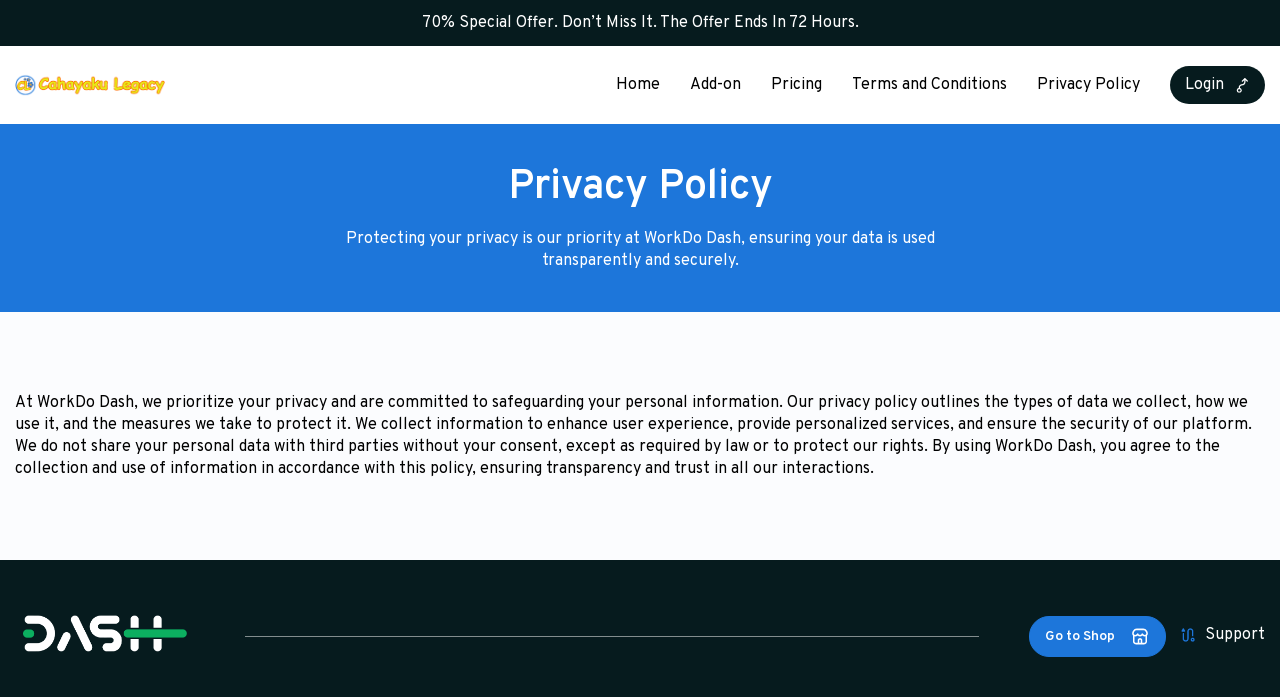

--- FILE ---
content_type: text/html; charset=UTF-8
request_url: https://client.cahayakulegacy.com/pages/privacy_policy
body_size: 5062
content:
<!DOCTYPE html>
<html lang="en">
<head>
    <title>    Add-on Listing
 | Cahayaku Legacy Client</title>

    <meta name="title" content="Cahayaku Legacy Client - ERP with Multi-Workspace">
    <meta name="keywords" content="Cahayaku Legacy Client, Multi-workspace functionality, Cloud-based access,Scalability,Multi-addons,Collaboration tool,Data management,Business productivity,Operational effectiveness">
    <meta name="description" content="Discover the efficiency of Dash, a user-friendly web application. Streamline project management, organize tasks, collaborate seamlessly, and track progress effortlessly.">

    <!-- Open Graph / Facebook -->
    <meta property="og:type" content="website">
    <meta property="og:url" content="https://client.cahayakulegacy.com">
    <meta property="og:title" content="Cahayaku Legacy Client - ERP with Multi-Workspace">
    <meta property="og:description" content="Discover the efficiency of Dash, a user-friendly web application. Streamline project management, organize tasks, collaborate seamlessly, and track progress effortlessly. ">
    <meta property="og:image" content="https://client.cahayakulegacy.com/uploads/meta/CLBP - INTRO IMAGE_1708270084.jpg?1769294792">

    <!-- Twitter -->
    <meta property="twitter:card" content="summary_large_image">
    <meta property="twitter:url" content="https://client.cahayakulegacy.com">
    <meta property="twitter:title" content="Cahayaku Legacy Client - ERP with Multi-Workspace">
    <meta property="twitter:description" content="Discover the efficiency of Dash, a user-friendly web application. Streamline project management, organize tasks, collaborate seamlessly, and track progress effortlessly. ">
    <meta property="twitter:image" content="https://client.cahayakulegacy.com/uploads/meta/CLBP - INTRO IMAGE_1708270084.jpg?1769294792">

    <meta name="author" content="Workdo.io">

    <meta charset="UTF-8">
    <meta http-equiv="X-UA-Compatible" content="IE=edge">
    <meta name="viewport" content="width=device-width, initial-scale=1, maximum-scale=1, user-scalable=0">

    <link rel="icon" href="https://client.cahayakulegacy.com/uploads/logo/favicon_1708269928.png?1769294792" type="image/x-icon" />


    <link
        href="https://fonts.googleapis.com/css2?family=Overpass:ital,wght@0,100;0,200;0,300;0,400;0,500;0,600;0,700;0,800;0,900;1,100;1,200;1,300;1,400;1,500;1,600;1,700;1,800&display=swap"
        rel="stylesheet">

    <style>
        :root {
            --color-customColor: #1d76da;
        }
    </style>

                <link rel="stylesheet" href="https://client.cahayakulegacy.com/market_assets/css/main-style.css">
        <link rel="stylesheet" href="https://client.cahayakulegacy.com/market_assets/css/responsive.css">
    
    
    <link rel="stylesheet" href="https://client.cahayakulegacy.com/market_assets/css/magnific-popup.css">
</head>

<body class="custom-color">
     <!-- header start here -->
     <header class="site-header header-style-one">
                <div class="announcebar bg-dark text-center">
            70% Special Offer. Don’t Miss it. The offer ends in 72 hours.
        </div>
                <div class="main-navigationbar">
            <div class="container">
                <div class="navigationbar-row d-flex align-items-center justify-content-between">
                    <div class="logo-col">
                        <a href="https://client.cahayakulegacy.com">
                            <img src="https://client.cahayakulegacy.com/uploads/landing_page_image/1709117595site_logo.png" alt="">
                        </a>
                    </div>
                    <div class="menu-items-col">
                        <ul class="main-nav">
                            <li class="menu-lnk">
                                <a href="https://client.cahayakulegacy.com">Home</a>
                            </li>
                            <li class="menu-lnk">
                                <a href="https://client.cahayakulegacy.com/add-on">Add-on</a>
                            </li>
                            <li class="menu-lnk">
                                <a href="https://client.cahayakulegacy.com/pricing">Pricing</a>
                            </li>
                                                                                                                                                                                                                                                        <li class="menu-lnk">
                                                <a class="nav-link" href="https://client.cahayakulegacy.com/pages/terms_and_conditions">Terms and Conditions</a>
                                            </li>
                                                                                                                                                                                                                                    <li class="menu-lnk">
                                                <a class="nav-link" href="https://client.cahayakulegacy.com/pages/privacy_policy">Privacy Policy</a>
                                            </li>
                                                                                                                                                                    <li class="menu-lnk lnk-btn">
                                <a href="https://client.cahayakulegacy.com/login">Login<svg xmlns="http://www.w3.org/2000/svg" width="16" height="16"
                                        viewBox="0 0 16 16" fill="none">
                                        <g clip-path="url(#clip0_14_726)">
                                            <path fill-rule="evenodd" clip-rule="evenodd"
                                                d="M5.88967 10.9856C6.96087 11.2611 7.75238 12.233 7.75238 13.3897C7.75238 14.7607 6.64043 15.8721 5.26877 15.8721C3.89711 15.8721 2.78516 14.7607 2.78516 13.3897C2.78516 12.233 3.57667 11.2611 4.64787 10.9856V10.5959C4.64787 8.7099 6.1768 7.18097 8.06283 7.18097C9.26304 7.18097 10.236 6.20801 10.236 5.00781V3.09158L8.81233 4.51524C8.56985 4.75772 8.17672 4.75772 7.93424 4.51524C7.69176 4.27276 7.69176 3.87963 7.93424 3.63715L10.4179 1.15354C10.6603 0.91106 11.0535 0.91106 11.2959 1.15354L13.7796 3.63715C14.022 3.87962 14.022 4.27276 13.7796 4.51524C13.5371 4.75771 13.1439 4.75772 12.9015 4.51524L11.4778 3.09158V5.00781C11.4778 6.89384 9.94887 8.42278 8.06283 8.42278C6.86263 8.42278 5.88967 9.39573 5.88967 10.5959V10.9856ZM6.51058 13.3897C6.51058 14.0743 5.95517 14.6303 5.26877 14.6303C4.58237 14.6303 4.02696 14.0743 4.02696 13.3897C4.02696 12.7052 4.58237 12.1492 5.26877 12.1492C5.95517 12.1492 6.51058 12.7052 6.51058 13.3897Z"
                                                fill="white" />
                                        </g>
                                        <defs>
                                            <clipPath id="clip0_14_726">
                                                <rect width="14.9017" height="14.9017" fill="white"
                                                    transform="translate(0.921875 0.97168)" />
                                            </clipPath>
                                        </defs>
                                    </svg></a>
                            </li>
                        </ul>
                        <div class="mobile-menu mobile-only">
                            <button class="mobile-menu-button">
                                <div class="one"></div>
                                <div class="two"></div>
                                <div class="three"></div>
                            </button>
                        </div>
                    </div>
                </div>
            </div>
        </div>
    </header>
    <!-- header end here -->

    <!-- wrapper start -->
         <!-- wrapper start -->
<div class="wrapper">
    <section class="common-banner-section">
        <div class="container">
            <div class="row align-items-center justify-content-center">
                <div class="col-lg-12 col-md-12 col-12">
                    <div class="common-banner-content">
                        <div class="section-title text-center">
                            <h2>Privacy Policy</h2> 
                            <p>Protecting your privacy is our priority at WorkDo Dash, ensuring your data is used transparently and securely.
                            </p>
                        </div>
                    </div>
                </div>
            </div>
        </div>
    </section>
    <section class="product-listing-section product-custom-page padding-bottom">
        <div class="container">
            <div class="listing-info padding-top ">
                At WorkDo Dash, we prioritize your privacy and are committed to safeguarding your personal information. Our privacy policy outlines the types of data we collect, how we use it, and the measures we take to protect it. We collect information to enhance user experience, provide personalized services, and ensure the security of our platform. We do not share your personal data with third parties without your consent, except as required by law or to protect our rights. By using WorkDo Dash, you agree to the collection and use of information in accordance with this policy, ensuring transparency and trust in all our interactions. </div>
        </div>
    </section>
</div>
<!-- wrapper end -->
    <!-- wrapper end -->

    <!-- Footer start here -->
            <footer class="site-footer">
            <div class="container">
                <div class="footer-top">
                    <div class="footer-logo">
                        <a href="https://client.cahayakulegacy.com">
                            <img src="https://client.cahayakulegacy.com/uploads/logo/logo_light.png" alt="logo">
                        </a>
                    </div>
                    <div class="divider-line"></div>
                    <div class="footer-top-right">
                        <ul>
                            <li>
                                <a href="#" class="btn-secondary">Go to Shop<svg
                                        xmlns="http://www.w3.org/2000/svg" width="19" height="18" viewBox="0 0 19 18"
                                        fill="none">
                                        <path fill-rule="evenodd" clip-rule="evenodd"
                                            d="M4.25 13.5V7.5H2.75V13.5C2.75 15.1569 4.09315 16.5 5.75 16.5H13.25C14.9069 16.5 16.25 15.1569 16.25 13.5V7.5H14.75V13.5C14.75 14.3284 14.0784 15 13.25 15H11.75V12.75C11.75 11.5074 10.7426 10.5 9.5 10.5C8.25736 10.5 7.25 11.5074 7.25 12.75V15H5.75C4.92157 15 4.25 14.3284 4.25 13.5ZM8.75 15H10.25V12.75C10.25 12.3358 9.91421 12 9.5 12C9.08579 12 8.75 12.3358 8.75 12.75V15Z"
                                            fill="white" />
                                        <path fill-rule="evenodd" clip-rule="evenodd"
                                            d="M6.20416 1.5C4.96424 1.5 3.74225 2.1179 3.07037 3.26266C2.85516 3.62935 2.61186 4.0677 2.41774 4.48653C2.32087 4.69556 2.22534 4.92295 2.15147 5.14939C2.0852 5.35254 2 5.66136 2 6C2 6.59786 2.14656 7.35644 2.67579 7.99153C3.24513 8.67473 4.07678 9 5 9C5.87645 9 6.55566 8.5913 6.99156 8.22643C7.1402 8.10201 7.3598 8.10201 7.50844 8.22643C7.94434 8.5913 8.62355 9 9.5 9C10.3765 9 11.0557 8.5913 11.4916 8.22643C11.6402 8.10201 11.8598 8.10201 12.0084 8.22643C12.4443 8.5913 13.1235 9 14 9C14.9232 9 15.7549 8.67473 16.3242 7.99153C16.8534 7.35644 17 6.59786 17 6C17 5.66136 16.9148 5.35254 16.8485 5.14939C16.7747 4.92296 16.6791 4.69556 16.5823 4.48653C16.3881 4.0677 16.1448 3.62936 15.9296 3.26266C15.2578 2.1179 14.0358 1.5 12.7958 1.5H6.20416ZM6.20416 3C5.45187 3 4.74481 3.37312 4.36402 4.02192C3.95516 4.71856 3.5 5.58686 3.5 6C3.5 6.75 3.875 7.5 5 7.5C5.78879 7.5 6.39323 6.76259 6.68405 6.32183C6.81063 6.13001 7.02018 6 7.25 6C7.47982 6 7.68937 6.13001 7.81595 6.32183C8.10677 6.76259 8.71121 7.5 9.5 7.5C10.2888 7.5 10.8932 6.76259 11.1841 6.32183C11.3106 6.13001 11.5202 6 11.75 6C11.9798 6 12.1894 6.13001 12.3159 6.32183C12.6068 6.76259 13.2112 7.5 14 7.5C15.125 7.5 15.5 6.75 15.5 6C15.5 5.58686 15.0448 4.71856 14.636 4.02192C14.2552 3.37312 13.5481 3 12.7958 3H6.20416Z"
                                            fill="white" />
                                    </svg></a>
                            </li>
                            <li>
                                <a href="#" class="btn-link"><svg xmlns="http://www.w3.org/2000/svg" width="14" height="14"
                                        viewBox="0 0 14 14" fill="none">
                                        <path fill-rule="evenodd" clip-rule="evenodd"
                                            d="M11.6658 12.3335C12.034 12.3335 12.3325 12.035 12.3325 11.6668C12.3325 11.2986 12.034 11.0002 11.6658 11.0002C11.2976 11.0002 10.9992 11.2986 10.9992 11.6668C10.9992 12.035 11.2976 12.3335 11.6658 12.3335ZM11.6658 13.6668C12.7704 13.6668 13.6658 12.7714 13.6658 11.6668C13.6658 10.5623 12.7704 9.66682 11.6658 9.66682C10.5613 9.66682 9.66583 10.5623 9.66583 11.6668C9.66583 12.7714 10.5613 13.6668 11.6658 13.6668Z"
                                            fill="#6FD943" />
                                        <path fill-rule="evenodd" clip-rule="evenodd"
                                            d="M9.3325 1.66682C8.41203 1.66682 7.66583 2.41301 7.66583 3.33349V10.6668C7.66583 12.3237 6.32269 13.6668 4.66583 13.6668C3.00898 13.6668 1.66583 12.3237 1.66583 10.6668V5.66682C1.66583 5.29863 1.96431 5.00015 2.3325 5.00015C2.70069 5.00015 2.99917 5.29863 2.99917 5.66682V10.6668C2.99917 11.5873 3.74536 12.3335 4.66583 12.3335C5.58631 12.3335 6.3325 11.5873 6.3325 10.6668V3.33349C6.3325 1.67663 7.67565 0.333486 9.3325 0.333486C10.9894 0.333486 12.3325 1.67663 12.3325 3.33349V7.66682C12.3325 8.03501 12.034 8.33349 11.6658 8.33349C11.2976 8.33349 10.9992 8.03501 10.9992 7.66682V3.33349C10.9992 2.41301 10.253 1.66682 9.3325 1.66682Z"
                                            fill="#6FD943" />
                                        <path
                                            d="M1.75665 0.653994C2.0139 0.212991 2.6511 0.212992 2.90835 0.653995L4.081 2.66424C4.34025 3.10868 4.01967 3.66682 3.50514 3.66682H1.15986C0.645331 3.66682 0.32475 3.10868 0.584006 2.66424L1.75665 0.653994Z"
                                            fill="#6FD943" />
                                    </svg>Support</a>
                            </li>
                        </ul>
                    </div>
                </div>

                <div class="footer-row">
                    <div class="footer-col  about-site">
                        <p>We build modern web tools to help you jump-start your daily business work.</p>
                        <p>All Rights Reserved to<br>
                            <a href="https://www.Rajodiya.com">Rajodiya.com</a>
                        </p>
                    </div>
                    <!-- Footer section start here -->
                                                                                <div class="footer-col footer-link footer-link-1">
                                    <div class="footer-widget">
                                        <h4>Company</h4>
                                        <ul>
                                                                                                                                                    <li><a href="#">About Us</a></li>
                                                                                                        <li><a href="#">Freebies</a></li>
                                                                                                        <li><a href="#">Premium</a></li>
                                                                                                        <li><a href="#">Blog</a></li>
                                                                                                        <li><a href="#">Affiliate Program</a></li>
                                                                                                        <li><a href="#">Get coupon</a></li>
                                                                                                                                    </ul>
                                    </div>
                                </div>
                                                            <div class="footer-col footer-link footer-link-1">
                                    <div class="footer-widget">
                                        <h4>Help and Support</h4>
                                        <ul>
                                                                                                                                                    <li><a href="#">Knowledge Center</a></li>
                                                                                                        <li><a href="#">Contact Us</a></li>
                                                                                                        <li><a href="#">Premium Support</a></li>
                                                                                                        <li><a href="#">Sponsorships</a></li>
                                                                                                        <li><a href="#">Custom Development</a></li>
                                                                                                                                    </ul>
                                    </div>
                                </div>
                                                            <div class="footer-col footer-link footer-link-1">
                                    <div class="footer-widget">
                                        <h4>Help and Support</h4>
                                        <ul>
                                                                                                                                                    <li><a href="#">Terms &amp; Conditions</a></li>
                                                                                                        <li><a href="#">Privacy Policy</a></li>
                                                                                                        <li><a href="#">Licenses</a></li>
                                                                                                                                    </ul>
                                    </div>
                                </div>
                                                                    <!-- Footer section start here -->

                    <div class="footer-col  footer-subscribe-col">
                        <div class="footer-widget">
                            <h4><b>Join Our Community</b></h4>
                            <p> We build modern web tools to help you jump-start your daily business work. </p>
                            <form method="post" action="https://client.cahayakulegacy.com/join_us/store" class="footer-subscribe-form">
                                <input type="hidden" name="_token" value="Hz3t3mkTVuMJRl7gksVy20r5n1vRu2GiJCm6FoRc" autocomplete="off">                                <div class="input-wrapper">
                                    <input type="email" name="email" placeholder="Type your email address...">
                                    <button type="submit" class="btn-subscibe">Join Us!</button>
                                </div>
                            </form>
                            
                        </div>
                    </div>
                </div>
            </div>
        </footer>
        <!-- Footer end here -->
    <!-- Mobile start here -->
    <div class="mobile-menu-wrapper">
        <div class="menu-close-icon">
            <svg xmlns="http://www.w3.org/2000/svg" width="20" height="18" viewBox="0 0 20 18">
                <path fill="#24272a"
                    d="M19.95 16.75l-.05-.4-1.2-1-5.2-4.2c-.1-.05-.3-.2-.6-.5l-.7-.55c-.15-.1-.5-.45-1-1.1l-.1-.1c.2-.15.4-.35.6-.55l1.95-1.85 1.1-1c1-1 1.7-1.65 2.1-1.9l.5-.35c.4-.25.65-.45.75-.45.2-.15.45-.35.65-.6s.3-.5.3-.7l-.3-.65c-.55.2-1.2.65-2.05 1.35-.85.75-1.65 1.55-2.5 2.5-.8.9-1.6 1.65-2.4 2.3-.8.65-1.4.95-1.9 1-.15 0-1.5-1.05-4.1-3.2C3.1 2.6 1.45 1.2.7.55L.45.1c-.1.05-.2.15-.3.3C.05.55 0 .7 0 .85l.05.35.05.4 1.2 1 5.2 4.15c.1.05.3.2.6.5l.7.6c.15.1.5.45 1 1.1l.1.1c-.2.15-.4.35-.6.55l-1.95 1.85-1.1 1c-1 1-1.7 1.65-2.1 1.9l-.5.35c-.4.25-.65.45-.75.45-.25.15-.45.35-.65.6-.15.3-.25.55-.25.75l.3.65c.55-.2 1.2-.65 2.05-1.35.85-.75 1.65-1.55 2.5-2.5.8-.9 1.6-1.65 2.4-2.3.8-.65 1.4-.95 1.9-1 .15 0 1.5 1.05 4.1 3.2 2.6 2.15 4.3 3.55 5.05 4.2l.2.45c.1-.05.2-.15.3-.3.1-.15.15-.3.15-.45z">
                </path>
            </svg>
        </div>
        <div class="mobile-menu-bar">
            <ul>
                <li class="mobile-item">
                    <a href="https://client.cahayakulegacy.com">Home</a>
                </li>
                <li class="mobile-item">
                    <a href="https://client.cahayakulegacy.com/add-on">Add-on</a>
                </li>
                <li class="mobile-item">
                    <a href="https://client.cahayakulegacy.com/pricing">Pricing</a>
                </li>
                                                                                                                                    <li class="menu-lnk">
                                <a class="nav-link" href="https://client.cahayakulegacy.com/pages/terms_and_conditions">Terms and Conditions</a>
                            </li>
                                                                                                <li class="menu-lnk">
                                <a class="nav-link" href="https://client.cahayakulegacy.com/pages/privacy_policy">Privacy Policy</a>
                            </li>
                                                                            <li class="mobile-item">
                    <a href="https://client.cahayakulegacy.com/login">Login<svg xmlns="http://www.w3.org/2000/svg" width="16" height="16"
                        viewBox="0 0 16 16" fill="none">
                        <g clip-path="url(#clip0_14_726)">
                            <path fill-rule="evenodd" clip-rule="evenodd"
                                d="M5.88967 10.9856C6.96087 11.2611 7.75238 12.233 7.75238 13.3897C7.75238 14.7607 6.64043 15.8721 5.26877 15.8721C3.89711 15.8721 2.78516 14.7607 2.78516 13.3897C2.78516 12.233 3.57667 11.2611 4.64787 10.9856V10.5959C4.64787 8.7099 6.1768 7.18097 8.06283 7.18097C9.26304 7.18097 10.236 6.20801 10.236 5.00781V3.09158L8.81233 4.51524C8.56985 4.75772 8.17672 4.75772 7.93424 4.51524C7.69176 4.27276 7.69176 3.87963 7.93424 3.63715L10.4179 1.15354C10.6603 0.91106 11.0535 0.91106 11.2959 1.15354L13.7796 3.63715C14.022 3.87962 14.022 4.27276 13.7796 4.51524C13.5371 4.75771 13.1439 4.75772 12.9015 4.51524L11.4778 3.09158V5.00781C11.4778 6.89384 9.94887 8.42278 8.06283 8.42278C6.86263 8.42278 5.88967 9.39573 5.88967 10.5959V10.9856ZM6.51058 13.3897C6.51058 14.0743 5.95517 14.6303 5.26877 14.6303C4.58237 14.6303 4.02696 14.0743 4.02696 13.3897C4.02696 12.7052 4.58237 12.1492 5.26877 12.1492C5.95517 12.1492 6.51058 12.7052 6.51058 13.3897Z"
                                fill="white" />
                        </g>
                        <defs>
                            <clipPath id="clip0_14_726">
                                <rect width="14.9017" height="14.9017" fill="white"
                                    transform="translate(0.921875 0.97168)" />
                            </clipPath>
                        </defs>
                    </svg></a>
                </li>
            </ul>
        </div>
    </div>
    <!-- Mobile start here -->
    <div class="overlay"></div>

    <!--scripts start here-->
    <script src="https://client.cahayakulegacy.com/market_assets/js/jquery.min.js"></script>
    <script src="https://client.cahayakulegacy.com/market_assets/js/slick.min.js" defer="defer"></script>
            <script src="https://client.cahayakulegacy.com/market_assets/js/custom.js" defer="defer"></script>
        
    <script src="https://client.cahayakulegacy.com/market_assets/js/magnific-popup.min.js" defer="defer"></script>
    <script>
        $(document).ready(function(){
            $('.img-zoom').magnificPopup({
                disableOn: 300,
                type: 'image',
                mainClass: 'mfp-fade',
                removalDelay: 160
            });
    });
    </script>

    
</body>

</html>


--- FILE ---
content_type: text/css
request_url: https://client.cahayakulegacy.com/market_assets/css/main-style.css
body_size: 12427
content:
/*================================================================================================*/
/*=================[                                                            ]=================*/
/*=================[    !!!!!!!!   CSS CREATED BY RAJODIYA INFOTECH  !!!!!!!!   ]=================*/
/*=================[                                                            ]=================*/
/*================================================================================================*/
/* =========================== */
/* !! SITE PAGE USE !!         -
1.  Home                       -
2.  Collection  List           -
3.  Product detail             -
4.  About us                   -
5.  FAQs                       -
6.  Contact Us                 -
7.  Login/Register/Account     -
8.  Privacy Policy             -
9.  Blog                       -
10. Article                    -
11. Wishlist                   -
12. Cart                       -
/* =========================== */
/* ============================================= */
/* !!!!         VARIABLES STYLE CSS         !!!! */
/* ============================================= */
/* --theme1: #0CAF60;
--theme2: #75C251;
--theme3: #584ED2;
--theme4: #145388;
--theme5: #B9406B;
--theme6: #008ECC;
--theme7: #922C88;
--theme8: #C0A145;
--theme9: #48494B;
--theme10: #0C7785;
*/

body.theme-1{
    --theme-color: #0CAF60;
    --second-color: #002332;
    --black: #000000;
    --light-color: #0CAF606F;
        --box-shadow:-2.37901px 23.6244px 43px var(--light-color);
}
body.theme-2{
    --theme-color:#75C251;
    --second-color: #1b1b1b;
    --black: #000000;
    --light-color: #75C2516F;
    --box-shadow:-2.37901px 23.6244px 43px var(--light-color);

}
body.theme-3{
    --theme-color: #584ED2;
    --second-color:#010032;
        --box-shadow:-2.37901px 23.6244px 43px var(--light-color);
    --black: #000000;
    --light-color: #584ED26F;
        --box-shadow:-2.37901px 23.6244px 43px var(--light-color);
}
body.theme-4{
    --theme-color: #145388;
    --second-color: #4c9adb;
    --black: #101214;
    --light-color: #1453883b;
        --box-shadow:-2.37901px 23.6244px 43px var(--light-color);
}
body.theme-5{
    --theme-color: #B9406B;
    --second-color: #020101;
    --black: #000000;
    --light-color: #B9406B6F;
        --box-shadow:-2.37901px 23.6244px 43px var(--light-color);
}
body.theme-6{
    --theme-color: #008ECC;
    --second-color: #02151d;
    --black: #000000;
    --light-color: #008ECC6F;
        --box-shadow:-2.37901px 23.6244px 43px var(--light-color);
}
body.theme-7{
    --theme-color:#922C88;
    --second-color: #1b0c1a;
    --black: #000000;
    --light-color: #922C886F;
        --box-shadow:-2.37901px 23.6244px 43px var(--light-color);
}
body.theme-8{
    --theme-color: #C0A145;
    --second-color: #191814;
    --black: #000000;
    --light-color: #C0A1456F;
        --box-shadow:-2.37901px 23.6244px 43px var(--light-color);
}
body.theme-9{
    --theme-color:#48494B;
    --second-color: #8b8b87;
    --black: #716f6f;
    --light-color: #48494B6F;
        --box-shadow:-2.37901px 23.6244px 43px var(--light-color);
}
body.theme-10{
    --theme-color:#0C7785;
    --second-color: #061b1e;
    --black: #000000;
    --light-color: #0C77856F;
        --box-shadow:-2.37901px 23.6244px 43px var(--light-color);
}
body.custom-color{
    --theme-color:var(--color-customColor);
    --second-color: #061b1e;
    --black: #000000;
    --light-color: #0C77856F;
        --box-shadow:-2.37901px 23.6244px 43px var(--light-color);
}

:root {
    --first-font: 'Overpass', sans-serif;
    --second-font: 'Overpass', sans-serif;
    --theme-color: #0CAF60;
    --second-color: #002332;
    --light-color: #0CAF606F;
    --border-color: #D5EDF2;
    --black: #05103B;
    --white: #ffffff;
    --light-bg: #FBFCFE;
    --grey-color: #888888;
    --box-shadow:-2.37901px 23.6244px 43px var(--light-color);
    --h1: normal 600 51px/1.2 var(--first-font);
    --h2: normal 600 41px/1.2 var(--first-font);
    --h3: normal 600 26px/1.2 var(--first-font);
    --h4: normal 600 22px/1.2 var(--first-font);
    --h5: normal 600 18px/1.2 var(--first-font);
    --h6: normal 600 14px/1.2 var(--first-font);
    --common-text: normal 400 16px/1.4 var(--first-font);
}


/* body.theme-3 .btn-secondary,
body.theme-4 .btn-secondary,
body.theme-5 .btn-secondary,
body.theme-6 .btn-secondary,
body.theme-7 .btn-secondary,
body.theme-8 .btn-secondary,
body.theme-9 .btn-secondary,
body.theme-10 .btn-secondary {
    color: var(--white);
} */

/* body.theme-3 .btn-secondary svg path,
body.theme-4 .btn-secondary svg path,
body.theme-5 .btn-secondary svg path,
body.theme-6 .btn-secondary svg path,
body.theme-7 .btn-secondary svg path,
body.theme-8 .btn-secondary svg path,
body.theme-9 .btn-secondary svg path,
body.theme-10 .btn-secondary svg path {
    fill: var(--white);
} */

.main-home-first-section .section-title p {
    color: var(--white);
}

/* ============================================= */
/* !!!!        SITE GLOBAL STYLE CSS        !!!! */
/* ============================================= */
*,
:after,
:before {
    box-sizing: border-box;
    -webkit-tap-highlight-color: transparent;
    text-decoration: inherit;
    vertical-align: inherit;
}

html {
    outline: none;
    scroll-behavior: smooth;
    -webkit-font-smoothing: antialiased;
    -moz-osx-font-smoothing: grayscale;
    -webkit-text-size-adjust: 100%;
}

body {
    color: var(--black);
    font: var(--common-text);
    margin: 0;
    padding: 0;
    height: 100%;
    width: 100%;
    overflow-x: hidden;
    background: var(--light-bg);
}

body,
html {
    scrollbar-width: none;
}

body::-webkit-scrollbar {
    display: none;
}

body::-moz-scrollbar {
    display: none;
}

svg,
img {
    max-width: 100%;
    display: block;
}

a,
.btn,
button {
    cursor: pointer;
    text-decoration: none;
    outline: none;
    box-shadow: none;
    color: inherit;
    -webkit-transition: all ease-in-out 0.3s;
    -moz-transition: all ease-in-out 0.3s;
    -ms-transition: all ease-in-out 0.3s;
    -o-transition: all ease-in-out 0.3s;
    transition: all ease-in-out 0.3s;
    display: inline-block;
}

a,
a:hover,
a:focus,
a:active,
button,
button:hover,
button:focus,
input,
input:hover,
input:focus,
select,
select:hover,
select:focus,
textarea,
textarea:hover,
textarea:focus,
.btn,
.btn:hover,
.btn:focus,
.btn:active:focus,
.btn:active.focus,
.btn.active:focus,
.btn.active.focus {
    text-decoration: none;
    -webkit-text-decoration-skip: objects;
    outline: none;
    -webkit-box-shadow: none;
    -moz-box-shadow: none;
    -ms-box-shadow: none;
    -o-box-shadow: none;
    box-shadow: none;
    font-family: var(--first-font);
}

.form-control:focus,
[type="text"]:focus,
[type="email"]:focus,
[type="checkbox"]:focus,
[type="password"]:focus,
[type="file"]:focus,
[type="radio"]:focus,
[type="submit"]:focus,
[type="date"]:focus,
[type="time"]:focus,
[type="tel"]:focus,
[type="search"]:focus,
[type="button"]:focus,
[type="number"]:focus,
textarea:focus,
select:focus {
    outline: none;
    -webkit-box-shadow: none;
    -moz-box-shadow: none;
    -ms-box-shadow: none;
    -o-box-shadow: none;
    box-shadow: none;
}

/* Chrome, Safari, Edge, Opera */
input::-webkit-outer-spin-button,
input::-webkit-inner-spin-button {
    -webkit-appearance: none;
    margin: 0;
}

/* Firefox */
input[type=number] {
    --moz-appearance: textfield;
}

::-webkit-input-placeholder {
    color: var(--black);
}

:-ms-input-placeholder {
    color: var(--black);
}

::placeholder {
    color: var(--black);
}

/* HTML5 display-role reset for older browsers */
article,
aside,
details,
figcaption,
figure,
footer,
header,
hgroup,
menu,
nav,
section {
    display: block;
}

html,
body,
div,
span,
applet,
object,
iframe,
h1,
h2,
h3,
h4,
h5,
h6,
p,
pre,
a,
abbr,
acronym,
address,
big,
cite,
code,
del,
dfn,
img,
ins,
kbd,
q,
s,
samp,
var,
b,
u,
i,
center,
dl,
dt,
dd,
ol,
ul,
li,
fieldset,
form,
label,
legend,
table,
caption,
tbody,
tfoot,
thead,
tr,
th,
td,
article,
aside,
canvas,
details,
embed,
figure,
figcaption,
footer,
header,
hgroup,
menu,
nav,
output,
ruby,
section,
summary,
time,
mark,
audio,
video {
    margin: 0;
    padding: 0;
    font-size: 100%;
    list-style: none;
    vertical-align: baseline;
}

/* ============================================= */
/* !!!!         SITE TYPOGRAPHY CSS         !!!! */
/* ============================================= */
p,
li,
ul,
ol {
    margin: 0;
    padding: 0;
    list-style: none;
    font: var(--common-text);
}

h1,
.h1 {
    font: var(--h1);
}

h2,
.h2 {
    font: var(--h2);
}

h3,
.h3 {
    font: var(--h3);
}

h4,
.h4 {
    font: var(--h4);
}

h5,
.h5 {
    font: var(--h5);
}

h6,
.h6 {
    font: var(--h6);
}

h1,
h2,
h3,
h4,
h5,
h6 {
    margin: 0;
}

.uppercase {
    text-transform: uppercase;
}

.text-center {
    text-align: center !important;
}

.text-left {
    text-align: left !important;
}

.text-right {
    text-align: right !important;
}

b {
    font-weight: bold;
    display: inline-block;
}

p:not(:last-of-type) {
    margin-bottom: 15px;
}

/* ============================================= */
/* !!!!             GRID CSS                !!!! */
/* ============================================= */
.container {
    max-width: 1320px;
    margin: 0 auto;
    padding: 0 15px;
}

.row {
    display: -webkit-box;
    display: -webkit-flex;
    display: -ms-flexbox;
    display: flex;
    -webkit-flex-wrap: wrap;
    -ms-flex-wrap: wrap;
    flex-wrap: wrap;
    margin-left: -15px;
    margin-right: -15px;
}

.no-gutters {
    margin: 0 !important;
}

.row [class*="col-"] {
    padding: 0 15px;
}

.no-gutters [class*="col-"] {
    padding: 0;
}

.w-100 {
    width: 100%;
}

.h-100 {
    height: 100%;
}

.d-flex {
    display: -webkit-box;
    display: -webkit-flex;
    display: -ms-flexbox;
    display: flex;
    -webkit-flex-wrap: wrap;
    -ms-flex-wrap: wrap;
    flex-wrap: wrap;
    box-sizing: border-box;
}

.align-items-start {
    -ms-flex-align: start;
    align-items: flex-start;
}

.align-items-end {
    -ms-flex-align: end;
    align-items: flex-end;
}

.align-items-center {
    -ms-flex-align: center;
    align-items: center;
}

.justify-content-around {
    -ms-flex-pack: distribute;
    justify-content: space-around;
}

.justify-content-between {
    -ms-flex-pack: justify;
    justify-content: space-between;
}

.justify-content-start {
    -ms-flex-pack: start;
    justify-content: flex-start;
}

.justify-content-center {
    -ms-flex-pack: center;
    justify-content: center;
}

.justify-content-end {
    -ms-flex-pack: end;
    justify-content: flex-end;
}

.direction-column {
    -webkit-box-orient: vertical;
    -webkit-box-direction: normal;
    -ms-flex-direction: column;
    flex-direction: column;
}

.no-wrap {
    -webkit-flex-wrap: nowrap;
    -ms-flex-wrap: nowrap;
    flex-wrap: nowrap;
}

.desk-only {
    display: none !important;
}

.mobile-only {
    display: block !important;
}

/*****  Columns  *****/
.col-auto {
    flex: 0 0 auto;
    width: auto;
}

.col-1 {
    flex: 0 0 auto;
    width: 8.33333333%;
}

.col-2 {
    flex: 0 0 auto;
    width: 16.66666667%;
}

.col-3 {
    flex: 0 0 auto;
    width: 25%;
}

.col-4 {
    flex: 0 0 auto;
    width: 33.33333333%;
}

.col-5 {
    flex: 0 0 auto;
    width: 41.66666667%;
}

.col-6 {
    flex: 0 0 auto;
    width: 50%;
}

.col-7 {
    flex: 0 0 auto;
    width: 58.33333333%;
}

.col-8 {
    flex: 0 0 auto;
    width: 66.66666667%;
}

.col-9 {
    flex: 0 0 auto;
    width: 75%;
}

.col-10 {
    flex: 0 0 auto;
    width: 83.33333333%;
}

.col-11 {
    flex: 0 0 auto;
    width: 91.66666667%;
}

.col-12 {
    flex: 0 0 auto;
    width: 100%;
}

.offset-1 {
    margin-left: 8.33333333%;
}

.offset-2 {
    margin-left: 16.66666667%;
}

.offset-3 {
    margin-left: 25%;
}

.offset-4 {
    margin-left: 33.33333333%;
}

.offset-5 {
    margin-left: 41.66666667%;
}

.offset-6 {
    margin-left: 50%;
}

.offset-7 {
    margin-left: 58.33333333%;
}

.offset-8 {
    margin-left: 66.66666667%;
}

.offset-9 {
    margin-left: 75%;
}

.offset-10 {
    margin-left: 83.33333333%;
}

.offset-11 {
    margin-left: 91.66666667%;
}

@media (min-width: 576px) {
    .col-sm {
        flex: 1 0 0%;
    }

    .col-sm-auto {
        flex: 0 0 auto;
        width: auto;
    }

    .col-sm-1 {
        flex: 0 0 auto;
        width: 8.33333333%;
    }

    .col-sm-2 {
        flex: 0 0 auto;
        width: 16.66666667%;
    }

    .col-sm-3 {
        flex: 0 0 auto;
        width: 25%;
    }

    .col-sm-4 {
        flex: 0 0 auto;
        width: 33.33333333%;
    }

    .col-sm-5 {
        flex: 0 0 auto;
        width: 41.66666667%;
    }

    .col-sm-6 {
        flex: 0 0 auto;
        width: 50%;
    }

    .col-sm-7 {
        flex: 0 0 auto;
        width: 58.33333333%;
    }

    .col-sm-8 {
        flex: 0 0 auto;
        width: 66.66666667%;
    }

    .col-sm-9 {
        flex: 0 0 auto;
        width: 75%;
    }

    .col-sm-10 {
        flex: 0 0 auto;
        width: 83.33333333%;
    }

    .col-sm-11 {
        flex: 0 0 auto;
        width: 91.66666667%;
    }

    .col-sm-12 {
        flex: 0 0 auto;
        width: 100%;
    }

    .offset-sm-0 {
        margin-left: 0;
    }

    .offset-sm-1 {
        margin-left: 8.33333333%;
    }

    .offset-sm-2 {
        margin-left: 16.66666667%;
    }

    .offset-sm-3 {
        margin-left: 25%;
    }

    .offset-sm-4 {
        margin-left: 33.33333333%;
    }

    .offset-sm-5 {
        margin-left: 41.66666667%;
    }

    .offset-sm-6 {
        margin-left: 50%;
    }

    .offset-sm-7 {
        margin-left: 58.33333333%;
    }

    .offset-sm-8 {
        margin-left: 66.66666667%;
    }

    .offset-sm-9 {
        margin-left: 75%;
    }

    .offset-sm-10 {
        margin-left: 83.33333333%;
    }

    .offset-sm-11 {
        margin-left: 91.66666667%;
    }
}

@media (min-width: 768px) {
    .col-md {
        flex: 1 0 0%;
    }

    .col-md-auto {
        flex: 0 0 auto;
        width: auto;
    }

    .col-md-1 {
        flex: 0 0 auto;
        width: 8.33333333%;
    }

    .col-md-2 {
        flex: 0 0 auto;
        width: 16.66666667%;
    }

    .col-md-3 {
        flex: 0 0 auto;
        width: 25%;
    }

    .col-md-4 {
        flex: 0 0 auto;
        width: 33.33333333%;
    }

    .col-md-5 {
        flex: 0 0 auto;
        width: 41.66666667%;
    }

    .col-md-6 {
        flex: 0 0 auto;
        width: 50%;
    }

    .col-md-7 {
        flex: 0 0 auto;
        width: 58.33333333%;
    }

    .col-md-8 {
        flex: 0 0 auto;
        width: 66.66666667%;
    }

    .col-md-9 {
        flex: 0 0 auto;
        width: 75%;
    }

    .col-md-10 {
        flex: 0 0 auto;
        width: 83.33333333%;
    }

    .col-md-11 {
        flex: 0 0 auto;
        width: 91.66666667%;
    }

    .col-md-12 {
        flex: 0 0 auto;
        width: 100%;
    }

    .offset-md-0 {
        margin-left: 0;
    }

    .offset-md-1 {
        margin-left: 8.33333333%;
    }

    .offset-md-2 {
        margin-left: 16.66666667%;
    }

    .offset-md-3 {
        margin-left: 25%;
    }

    .offset-md-4 {
        margin-left: 33.33333333%;
    }

    .offset-md-5 {
        margin-left: 41.66666667%;
    }

    .offset-md-6 {
        margin-left: 50%;
    }

    .offset-md-7 {
        margin-left: 58.33333333%;
    }

    .offset-md-8 {
        margin-left: 66.66666667%;
    }

    .offset-md-9 {
        margin-left: 75%;
    }

    .offset-md-10 {
        margin-left: 83.33333333%;
    }

    .offset-md-11 {
        margin-left: 91.66666667%;
    }
}

@media (min-width: 992px) {
    .col-lg {
        flex: 1 0 0%;
    }

    .col-lg-auto {
        flex: 0 0 auto;
        width: auto;
    }

    .col-lg-1 {
        flex: 0 0 auto;
        width: 8.33333333%;
    }

    .col-lg-2 {
        flex: 0 0 auto;
        width: 16.66666667%;
    }

    .col-lg-3 {
        flex: 0 0 auto;
        width: 25%;
    }

    .col-lg-4 {
        flex: 0 0 auto;
        width: 33.33333333%;
    }

    .col-lg-5 {
        flex: 0 0 auto;
        width: 41.66666667%;
    }

    .col-lg-6 {
        flex: 0 0 auto;
        width: 50%;
    }

    .col-lg-7 {
        flex: 0 0 auto;
        width: 58.33333333%;
    }

    .col-lg-8 {
        flex: 0 0 auto;
        width: 66.66666667%;
    }

    .col-lg-9 {
        flex: 0 0 auto;
        width: 75%;
    }

    .col-lg-10 {
        flex: 0 0 auto;
        width: 83.33333333%;
    }

    .col-lg-11 {
        flex: 0 0 auto;
        width: 91.66666667%;
    }

    .col-lg-12 {
        flex: 0 0 auto;
        width: 100%;
    }

    .offset-lg-0 {
        margin-left: 0;
    }

    .offset-lg-1 {
        margin-left: 8.33333333%;
    }

    .offset-lg-2 {
        margin-left: 16.66666667%;
    }

    .offset-lg-3 {
        margin-left: 25%;
    }

    .offset-lg-4 {
        margin-left: 33.33333333%;
    }

    .offset-lg-5 {
        margin-left: 41.66666667%;
    }

    .offset-lg-6 {
        margin-left: 50%;
    }

    .offset-lg-7 {
        margin-left: 58.33333333%;
    }

    .offset-lg-8 {
        margin-left: 66.66666667%;
    }

    .offset-lg-9 {
        margin-left: 75%;
    }

    .offset-lg-10 {
        margin-left: 83.33333333%;
    }

    .offset-lg-11 {
        margin-left: 91.66666667%;
    }
}

@media (min-width: 1200px) {
    .col-xl {
        flex: 1 0 0%;
    }

    .col-xl-auto {
        flex: 0 0 auto;
        width: auto;
    }

    .col-xl-1 {
        flex: 0 0 auto;
        width: 8.33333333%;
    }

    .col-xl-2 {
        flex: 0 0 auto;
        width: 16.66666667%;
    }

    .col-xl-3 {
        flex: 0 0 auto;
        width: 25%;
    }

    .col-xl-4 {
        flex: 0 0 auto;
        width: 33.33333333%;
    }

    .col-xl-5 {
        flex: 0 0 auto;
        width: 41.66666667%;
    }

    .col-xl-6 {
        flex: 0 0 auto;
        width: 50%;
    }

    .col-xl-7 {
        flex: 0 0 auto;
        width: 58.33333333%;
    }

    .col-xl-8 {
        flex: 0 0 auto;
        width: 66.66666667%;
    }

    .col-xl-9 {
        flex: 0 0 auto;
        width: 75%;
    }

    .col-xl-10 {
        flex: 0 0 auto;
        width: 83.33333333%;
    }

    .col-xl-11 {
        flex: 0 0 auto;
        width: 91.66666667%;
    }

    .col-xl-12 {
        flex: 0 0 auto;
        width: 100%;
    }

    .offset-xl-0 {
        margin-left: 0;
    }

    .offset-xl-1 {
        margin-left: 8.33333333%;
    }

    .offset-xl-2 {
        margin-left: 16.66666667%;
    }

    .offset-xl-3 {
        margin-left: 25%;
    }

    .offset-xl-4 {
        margin-left: 33.33333333%;
    }

    .offset-xl-5 {
        margin-left: 41.66666667%;
    }

    .offset-xl-6 {
        margin-left: 50%;
    }

    .offset-xl-7 {
        margin-left: 58.33333333%;
    }

    .offset-xl-8 {
        margin-left: 66.66666667%;
    }

    .offset-xl-9 {
        margin-left: 75%;
    }

    .offset-xl-10 {
        margin-left: 83.33333333%;
    }

    .offset-xl-11 {
        margin-left: 91.66666667%;
    }
}

@media (min-width: 1400px) {
    .col-xxl {
        flex: 1 0 0%;
    }

    .col-xxl-auto {
        flex: 0 0 auto;
        width: auto;
    }

    .col-xxl-1 {
        flex: 0 0 auto;
        width: 8.33333333%;
    }

    .col-xxl-2 {
        flex: 0 0 auto;
        width: 16.66666667%;
    }

    .col-xxl-3 {
        flex: 0 0 auto;
        width: 25%;
    }

    .col-xxl-4 {
        flex: 0 0 auto;
        width: 33.33333333%;
    }

    .col-xxl-5 {
        flex: 0 0 auto;
        width: 41.66666667%;
    }

    .col-xxl-6 {
        flex: 0 0 auto;
        width: 50%;
    }

    .col-xxl-7 {
        flex: 0 0 auto;
        width: 58.33333333%;
    }

    .col-xxl-8 {
        flex: 0 0 auto;
        width: 66.66666667%;
    }

    .col-xxl-9 {
        flex: 0 0 auto;
        width: 75%;
    }

    .col-xxl-10 {
        flex: 0 0 auto;
        width: 83.33333333%;
    }

    .col-xxl-11 {
        flex: 0 0 auto;
        width: 91.66666667%;
    }

    .col-xxl-12 {
        flex: 0 0 auto;
        width: 100%;
    }

    .offset-xxl-0 {
        margin-left: 0;
    }

    .offset-xxl-1 {
        margin-left: 8.33333333%;
    }

    .offset-xxl-2 {
        margin-left: 16.66666667%;
    }

    .offset-xxl-3 {
        margin-left: 25%;
    }

    .offset-xxl-4 {
        margin-left: 33.33333333%;
    }

    .offset-xxl-5 {
        margin-left: 41.66666667%;
    }

    .offset-xxl-6 {
        margin-left: 50%;
    }

    .offset-xxl-7 {
        margin-left: 58.33333333%;
    }

    .offset-xxl-8 {
        margin-left: 66.66666667%;
    }

    .offset-xxl-9 {
        margin-left: 75%;
    }

    .offset-xxl-10 {
        margin-left: 83.33333333%;
    }

    .offset-xxl-11 {
        margin-left: 91.66666667%;
    }
}

/* ============================================= */
/* !!!!          NICE SELECT CSS           !!!! */
/* ============================================= */
.nice-select {
    -webkit-tap-highlight-color: transparent;
    background-color: var(--white);
    border: solid 1px var(--border-color);
    cursor: pointer;
    display: block;
    font-family: inherit;
    font-size: 14px;
    font-weight: normal;
    line-height: 1;
    outline: none;
    position: relative;
    text-align: left !important;
    -webkit-transition: all 0.2s ease-in-out;
    transition: all 0.2s ease-in-out;
    -webkit-user-select: none;
    -moz-user-select: none;
    -ms-user-select: none;
    user-select: none;
    padding: 10px 35px 10px 15px;
    width: 100%;
}

.nice-select:after {
    border-bottom: 2px solid var(--black);
    border-right: 2px solid var(--black);
    content: '';
    display: block;
    height: 8px;
    width: 8px;
    margin-top: -5px;
    pointer-events: none;
    position: absolute;
    right: 14px;
    top: 50%;
    -webkit-transform-origin: 66% 66%;
    -ms-transform-origin: 66% 66%;
    transform-origin: 66% 66%;
    -webkit-transform: rotate(45deg);
    -ms-transform: rotate(45deg);
    transform: rotate(45deg);
    -webkit-transition: all 0.15s ease-in-out;
    transition: all 0.15s ease-in-out;
}

.nice-select.open:after {
    -webkit-transform: rotate(-135deg);
    -ms-transform: rotate(-135deg);
    transform: rotate(-135deg);
}

.nice-select.open .list {
    opacity: 1;
    pointer-events: auto;
    -webkit-transform: scale(1) translateY(0);
    -ms-transform: scale(1) translateY(0);
    transform: scale(1) translateY(0);
}

.nice-select.disabled {
    border-color: var(--border-color);
    color: var(--border-color);
    pointer-events: none;
}

.nice-select.disabled:after {
    border-color: #cccccc;
}

.nice-select.wide {
    width: 100%;
}

.nice-select.wide .list {
    left: 0 !important;
    right: 0 !important;
}

.nice-select.right {
    float: right;
}

.nice-select.right .list {
    left: auto;
    right: 0;
}

.nice-select.small {
    font-size: 12px;
    height: 36px;
    line-height: 34px;
}

.nice-select.small:after {
    height: 4px;
    width: 4px;
}

.nice-select.small .option {
    line-height: 34px;
    min-height: 34px;
}

.nice-select .list {
    background-color: var(--white);
    box-shadow: 0 0 0 1px rgba(68, 68, 68, 0.11);
    box-sizing: border-box;
    margin-top: 4px;
    opacity: 0;
    overflow: hidden;
    padding: 0;
    pointer-events: none;
    position: absolute;
    top: 100%;
    left: 0;
    -webkit-transform-origin: 50% 0;
    -ms-transform-origin: 50% 0;
    transform-origin: 50% 0;
    -webkit-transform: scale(0.75) translateY(-21px);
    -ms-transform: scale(0.75) translateY(-21px);
    transform: scale(0.75) translateY(-21px);
    -webkit-transition: all 0.2s cubic-bezier(0.5, 0, 0, 1.25), opacity 0.15s ease-out;
    transition: all 0.2s cubic-bezier(0.5, 0, 0, 1.25), opacity 0.15s ease-out;
    z-index: 2;
    width: 100%;
}

.nice-select .list:hover .option:not(:hover) {
    background-color: transparent !important;
}

.nice-select .option {
    cursor: pointer;
    font-weight: 400;
    list-style: none;
    outline: none;
    padding-left: 18px;
    padding-right: 29px;
    text-align: left;
    -webkit-transition: all 0.2s;
    transition: all 0.2s;
    font-size: 13px;
    line-height: 1;
    padding: 10px 15px;
    -moz-transition: all 0.2s;
    -ms-transition: all 0.2s;
    -o-transition: all 0.2s;
}

.nice-select .option:hover,
.nice-select .option.focus,
.nice-select .option.selected.focus {
    background-color: var(--second-color);
}

.nice-select .option.selected {
    font-weight: bold;
}

.nice-select .option.disabled {
    background-color: transparent;
    color: #999;
    cursor: default;
}

.no-csspointerevents .nice-select .list {
    display: none;
}

.no-csspointerevents .nice-select.open .list {
    display: block;
}

/* ============================================= */
/* !!!!          SLICK SLIDER CSS           !!!! */
/* ============================================= */
.slick-slider {
    position: relative;
    display: block;
    box-sizing: border-box;
    -webkit-user-select: none;
    -moz-user-select: none;
    -ms-user-select: none;
    user-select: none;
    -webkit-touch-callout: none;
    -khtml-user-select: none;
    -ms-touch-action: pan-y;
    touch-action: pan-y;
    -webkit-tap-highlight-color: transparent;
}

.slick-list {
    position: relative;
    display: block;
    overflow: hidden;
    margin: 0;
    padding: 0;
}

.slick-list:focus {
    outline: none;
}

.slick-list.dragging {
    cursor: pointer;
    cursor: hand;
}

.slick-slider .slick-track,
.slick-slider .slick-list {
    -webkit-transform: translate3d(0, 0, 0);
    -moz-transform: translate3d(0, 0, 0);
    -ms-transform: translate3d(0, 0, 0);
    -o-transform: translate3d(0, 0, 0);
    transform: translate3d(0, 0, 0);
}

.slick-track {
    position: relative;
    top: 0;
    left: 0;
    display: block;
    margin-left: auto;
    margin-right: auto;
}

.slick-track:before,
.slick-track:after {
    display: table;
    content: "";
}

.slick-track:after {
    clear: both;
}

.slick-loading .slick-track {
    visibility: hidden;
}

.slick-slide {
    display: none;
    float: left;
    height: 100%;
    min-height: 1px;
}

[dir="rtl"] .slick-slide {
    float: right;
}

.slick-slide img {
    display: block;
}

.slick-slide.slick-loading img {
    display: none;
}

.slick-slide.dragging img {
    pointer-events: none;
}

.slick-initialized .slick-slide {
    display: block;
    outline: none;
}

.slick-loading .slick-slide {
    visibility: hidden;
}

.slick-vertical .slick-slide {
    display: block;
    height: auto;
}

.slick-arrow.slick-hidden {
    display: none;
}

.slick-dots {
    display: flex !important;
    align-items: center;
    justify-content: center;
    z-index: 1;
}

.slick-dots li:not(:last-child) {
    margin-right: 5px;
}

.slick-dots li {
    display: flex;
    height: 10px;
    width: 10px;
    background: var(--white);
    border-radius: 100%;
    border: 1px solid var(--theme-color);
}

.slick-dots li.slick-active {
    background: var(--theme-color);
}

.slick-dots li button {
    display: none;
}

.slick-arrow {
    width: 40px;
    height: 40px;
    position: absolute;
    top: 50%;
    font-size: 0;
    border: 0;
    outline: none;
    z-index: 1;
    border-radius: 0;
    padding: 0;
    background-color: var(--second-color);
    -webkit-transition: all 0.3s ease-in-out;
    -moz-transition: all 0.3s ease-in-out;
    -ms-transition: all 0.3s ease-in-out;
    -o-transition: all 0.3s ease-in-out;
    transition: all 0.3s ease-in-out;
    -webkit-transform: translateY(-50%);
    -moz-transform: translateY(-50%);
    -ms-transform: translateY(-50%);
    -o-transform: translateY(-50%);
    transform: translateY(-50%);
}

.slick-arrow:hover {
    background-color: var(--theme-color);
}

.slick-arrow svg path {
    fill: var(--white);
}

/* .slick-disabled {
    opacity: 0.3;
} */

.slick-arrow.slick-next {
    right: 0;
    left: auto;
}

.slick-arrow.slick-prev {
    right: auto;
    left: 0;
    -webkit-transform: translateY(-50%) scale(-1);
    -moz-transform: translateY(-50%) scale(-1);
    -ms-transform: translateY(-50%) scale(-1);
    -o-transform: translateY(-50%) scale(-1);
    transform: translateY(-50%) scale(-1);
}

.slick-arrow:focus,
.slick-arrow:hover {
    background-color: var(--theme-color);
}

.slick-lightbox {
    position: fixed;
    top: 0;
    left: 0;
    z-index: 3;
    width: 100%;
    height: 100%;
    background: var(--theme-color);
    -webkit-transition: opacity 0.5s ease;
    transition: opacity 0.5s ease;
    -moz-transition: opacity 0.5s ease;
    -ms-transition: opacity 0.5s ease;
    -o-transition: opacity 0.5s ease;
}

.slick-lightbox .slick-loading .slick-list {
    background-color: transparent;
}

.slick-lightbox .slick-prev {
    left: 15px;
}

.slick-lightbox .slick-next {
    right: 15px;
}

.slick-lightbox-inner .slick-arrow {
    background: var(--white) url(../images/right-arrow.png);
    background-repeat: no-repeat;
    background-position: 50% 50%;
}

.slick-lightbox-hide {
    opacity: 0;
}

.slick-lightbox-hide-init {
    position: absolute;
    top: -9999px;
    opacity: 0;
}

.slick-lightbox-inner {
    position: fixed;
    top: 0;
    left: 0;
    width: 100%;
    height: 100%;
}

.slick-lightbox-slick-item {
    text-align: center;
    overflow: hidden;
}

.slick-lightbox-slick-item:before {
    content: '';
    display: inline-block;
    height: 100%;
    vertical-align: middle;
    margin-right: -0.25em;
}

.slick-caption-bottom .slick-lightbox-slick-item .slick-lightbox-slick-item .slick-lightbox-slick-caption {
    position: absolute;
    bottom: 0;
    left: 0;
    text-align: center;
    width: 100%;
    margin-bottom: 20px;
}

.slick-caption-dynamic .slick-lightbox-slick-item .slick-lightbox-slick-item .slick-lightbox-slick-caption {
    display: block;
    text-align: center;
}

.slick-lightbox-slick-item-inner {
    display: inline-block;
    vertical-align: middle;
    max-width: 90%;
    max-height: 90%;
}

.slick-lightbox-slick-img {
    margin: 0 auto;
    display: block;
    max-width: 90%;
    max-height: 90%;
}

.slick-lightbox-slick-caption {
    margin: 10px 0 0;
    display: block;
    color: var(--white);
}

.slick-lightbox-close {
    position: absolute;
    top: 15px;
    right: 15px;
    display: block;
    height: 20px;
    width: 20px;
    line-height: 0;
    font-size: 0;
    cursor: pointer;
    background: transparent;
    color: transparent;
    padding: 0;
    border: none;
}

.slick-lightbox .close svg {
    height: 100%;
    width: 100%;
}

.slick-lightbox .close {
    position: absolute;
    top: 20px;
    right: 20px;
    color: var(--white);
    opacity: 1;
    background: transparent;
    border: none;
    height: 27px;
    width: 27px;
    padding: 0;
}

.open-lightbox {
    height: 50px;
    width: 50px;
    background: rgba(32, 30, 30, 0.49);
    position: absolute;
    top: 50%;
    left: 0;
    right: 0;
    margin: 0 auto;
    z-index: 1;
    display: flex;
    align-items: center;
    justify-content: center;
    transform: translateY(-50%);
    -webkit-transform: translateY(-50%);
    -moz-transform: translateY(-50%);
    -ms-transform: translateY(-50%);
    -o-transform: translateY(-50%);
    border-radius: 50%;
    -webkit-border-radius: 50%;
    -moz-border-radius: 50%;
    -ms-border-radius: 50%;
    -o-border-radius: 50%;
}

.slide-arrow svg {
    height: 12px;
    width: 22px;
    margin: 0 auto;
}

.common-arrows .slick-arrow {
    width: 35px;
    height: 35px;
    background-color: var(--second-color);
}

.common-arrows .slide-arrow svg {
    height: 10px;
    width: 17px;
}

.common-arrows .slide-arrow svg path {
    fill: var(--white);
}

/* ============================================= */
/* !!!!          COMMON BUTTON              !!!! */
/* ============================================= */
.btn {
    text-align: center;
    padding: 10px 15px;
    font-family: var(--first-font);
    color: var(--white);
    background-color: var(--second-color);
    box-shadow: none;
    appearance: none;
    outline: none;
    cursor: pointer;
    border: 1px solid var(--second-color);
    position: relative;
    border-radius: 10px;
    font-weight: 600;
    font-size: 14px;
    line-height: 17px;
    display: inline-flex;
    align-items: center;
    justify-content: center;
    -webkit-transition: all ease-in-out 0.5s;
    -moz-transition: all ease-in-out 0.5s;
    -ms-transition: all ease-in-out 0.5s;
    -o-transition: all ease-in-out 0.5s;
    transition: all ease-in-out 0.5s;
    -webkit-border-radius: 10px;
    -moz-border-radius: 10px;
    -ms-border-radius: 10px;
    -o-border-radius: 10px;
    -webkit-appearance: none;
    -moz-appearance: none;
    appearance: none;
    /* max-width: 220px; */
}

.btn svg {
    flex-shrink: 0;
    margin-left: 15px;
    height: auto;
    width: 20px;
}

.btn svg path {
    fill: var(--white);
    -webkit-transition: all ease-in-out 0.5s;
    -moz-transition: all ease-in-out 0.5s;
    -ms-transition: all ease-in-out 0.5s;
    -o-transition: all ease-in-out 0.5s;
    transition: all ease-in-out 0.5s;
}

.btn:hover,
.btn:focus {
    background-color: var(--theme-color);
    border-color: var(--theme-color);
    color: var(--white);
}

.btn:focus svg path,
.btn:hover svg path {
    fill: var(--white);
}

.link-btn {
    font-weight: 700;
    font-size: 14px;
    line-height: 17px;
    display: inline-flex;
    align-items: center;
    letter-spacing: 0.1em;
    text-transform: uppercase;
    color: var(--second-color);
    -webkit-transition: all ease-in-out 0.5s;
    -moz-transition: all ease-in-out 0.5s;
    -ms-transition: all ease-in-out 0.5s;
    -o-transition: all ease-in-out 0.5s;
    transition: all ease-in-out 0.5s;
}

.link-btn svg {
    fill: var(--second-color);
    margin-left: 13px;
    -webkit-transition: all ease-in-out 0.5s;
    -moz-transition: all ease-in-out 0.5s;
    -ms-transition: all ease-in-out 0.5s;
    -o-transition: all ease-in-out 0.5s;
    transition: all ease-in-out 0.5s;
}

.link-btn:hover {
    color: var(--black);
}

.link-btn:hover svg {
    fill: var(--black);
}

.btn-secondary {
    display: inline-flex;
    align-items: center;
    padding: 10px 15px;
    background: var(--theme-color);
    border: 1px solid var(--theme-color);
    color: var(--white);
    justify-content: center;
    font-size: 14px;
    font-weight: 600;
    border-radius: 10px;
    transition: all ease-in-out 0.4s;
    -webkit-transition: all ease-in-out 0.4s;
    -moz-transition: all ease-in-out 0.4s;
    -ms-transition: all ease-in-out 0.4s;
    -o-transition: all ease-in-out 0.4s;
    -webkit-border-radius: 10px;
    -moz-border-radius: 10px;
    -ms-border-radius: 10px;
    -o-border-radius: 10px;
}

.btn-secondary svg {
    width: 20px;
    height: auto;
    margin-left: 15px;
}

.btn-secondary svg path {
    transition: all ease-in-out 0.4s;
    -webkit-transition: all ease-in-out 0.4s;
    -moz-transition: all ease-in-out 0.4s;
    -ms-transition: all ease-in-out 0.4s;
    -o-transition: all ease-in-out 0.4s;
    fill: var(--white);
}

.btn-secondary:hover {
    background: var(--second-color);
    color: var(--white);
}

.btn-secondary:hover svg path {
    fill: var(--white);
}

.btn-secondary.white-btn svg path {
    fill: var(--white);
}

.btn-secondary.white-btn:hover {
    border: 1px solid var(--theme-color);
    color: var(--theme-color);
    background: var(--white);
}

.btn-secondary.white-btn:hover svg path {
    fill: var(--theme-color);
}

/* ============================================= */
/* !!!!             FORM  CSS               !!!! */
/* ============================================= */
.form-control,
input:not([type="submit"]),
input:not([type="checkbox"]),
input:not([type="radio"]),
select,
textarea {
    position: relative;
    border: 1px solid var(--border-color);
    display: block;
    width: 100%;
    padding: 15px 20px;
    background: var(--white);
    font-size: 14px;
    line-height: 1;
    color: var(--black);
}

textarea {
    resize: none;
}

form .row {
    margin: 0 -8px;
}

form .row [class*="col-"] {
    padding: 0 10px;
}

.form-group {
    margin-bottom: 15px;
}

.form-group label {
    display: inline-block;
    margin-bottom: 10px;
    font-size: 14px;
    font-weight: 500;
}

sup {
    top: -0.5em;
}

sub,
sup {
    position: relative;
    font-size: 75%;
    line-height: 0;
    vertical-align: baseline;
}

.form-group label sup {
    color: red;
}

.checkbox-custom input {
    padding: 0;
    height: initial;
    width: initial;
    margin-bottom: 0;
    display: none;
    cursor: pointer;
}

.checkbox-custom label {
    position: relative;
    display: flex;
    align-items: center;
    cursor: pointer;
    font-size: 14px;
}

.checkbox-custom label:before {
    content: '';
    --webkit-appearance: none;
    background-color: transparent;
    border: 1px solid var(--grey-color);
    padding: 10px;
    display: inline-block;
    position: relative;
    vertical-align: middle;
    cursor: pointer;
    margin-right: 15px;
}

.checkbox-custom input:checked+label:before {
    background-color: var(--theme-color);
    border-color: var(--theme-color);
}

.checkbox-custom input:checked+label:after {
    content: '';
    display: block;
    position: absolute;
    top: 50%;
    left: 9px;
    width: 5px;
    height: 9px;
    border: solid var(--white);
    border-width: 0px 2px 2px 0;
    transform: translateY(-50%) rotate(45deg);
    -webkit-transform: translateY(-62%) rotate(45deg);
    -moz-transform: translateY(-50%) rotate(45deg);
    -ms-transform: translateY(-50%) rotate(45deg);
    -o-transform: translateY(-50%) rotate(45deg);
}

.checkbox-custom label a {
    text-decoration: underline;
    font-weight: 600;
}

/** RADIO BUTTON CSS **/
.radio-group input[type="radio"] {
    display: none;
    padding: 0;
    border: 0;
    background: transparent;
}

.radio-group label {
    cursor: pointer;
    position: relative;
    font-size: 12px;
    padding-left: 24px;
    color: var(--theme-color);
}

.radio-group label::before {
    content: "";
    position: absolute;
    width: 15px;
    height: 15px;
    background-color: transparent;
    border: 2px solid var(--theme-color);
    border-radius: 50%;
    top: 50%;
    left: 0;
    transform: translateY(-50%);
    transition: border-color 400ms ease;
    -webkit-transition: border-color 400ms ease;
    -moz-transition: border-color 400ms ease;
    -ms-transition: border-color 400ms ease;
    -o-transition: border-color 400ms ease;
    -webkit-transform: translateY(-50%);
    -moz-transform: translateY(-50%);
    -ms-transform: translateY(-50%);
    -o-transform: translateY(-50%);
}

.radio-group label::after {
    content: "";
    position: absolute;
    width: 13px;
    height: 13px;
    background-color: var(--theme-color);
    border: 2px solid var(--theme-color);
    border-radius: 50%;
    top: 50%;
    left: 1px;
    transform: translateY(-50%) scale(0);
    transition: transform 400ms ease;
    right: auto;
    -webkit-transform: translateY(-50%) scale(0);
    -moz-transform: translateY(-50%) scale(0);
    -ms-transform: translateY(-50%) scale(0);
    -o-transform: translateY(-50%) scale(0);
    -webkit-transition: transform 400ms ease;
    -moz-transition: transform 400ms ease;
    -ms-transition: transform 400ms ease;
    -o-transition: transform 400ms ease;
}

.radio-group input[type="radio"]:checked+label::before {
    border-color: var(--theme-color);
}

.radio-group input[type="radio"]:checked+label::after {
    transform: translateY(-50%) scale(0.55);
    -webkit-transform: translateY(-50%) scale(0.55);
    -moz-transform: translateY(-50%) scale(0.55);
    -ms-transform: translateY(-50%) scale(0.55);
    -o-transform: translateY(-50%) scale(0.55);
}

/***** COMMON CSS ****/
body.active-menu,
body.no-scroll {
    overflow: hidden;
}

.right-gliter {
    bottom: 0;
    right: 0;
}

.gliter-img {
    position: absolute;
    z-index: -1;
    height: 100%;
}

.padding-top {
    padding-top: 80px;
}

.padding-bottom {
    padding-bottom: 80px;
}

.section-title {
    margin-bottom: 26px;
    color: var(--theme-color);
}



.section-title b {
    color: var(--second-color);
}

.section-title.text-center {
    max-width: 690px;
    margin-left: auto;
    margin-right: auto;
}

.section-title.text-center h2+p {
    margin-top: 15px;
}

.section-title.text-center .btn-group {
    justify-content: center;
    margin-top: 20px;
}

.section-title p {
    color: var(--black);
}

.subtitle {
    letter-spacing: 2px;
    color: var(--grey-color);
    text-transform: uppercase;
    margin-bottom: 10px;
}

.offset-container {
    position: relative;
}

.offset-left {
    margin-left: calc((100% - 1320px) / 2);
    padding-left: 15px;
}

.offset-left .row {
    margin-right: 0;
}

.offset-left .row [class*="col-"]:last-child {
    padding-right: 0;
}

.offset-right {
    margin-right: calc((100% - 1320px) / 2);
    margin-left: 0;
    padding-right: 15px;
}

/* ============================================= */
/* !!!!     CUSTOMIZE THE NAVBAR            !!!! */
/* ============================================= */
.site-header {
    position: fixed;
    left: 0;
    right: 0;
    top: 0;
    z-index: 3;
    -webkit-transition: all ease-in-out 0.5s;
    -moz-transition: all ease-in-out 0.5s;
    -ms-transition: all ease-in-out 0.5s;
    -o-transition: all ease-in-out 0.5s;
    transition: all ease-in-out 0.5s;
}

.site-header.header-style-one {
    background: var(--white);
}

.site-header.header-style-one.head-sticky {
    box-shadow: -2.37901px 23.6244px 44.5228px rgba(182, 186, 203, 0.3);
}

.homepage .site-header.header-style-one {
    background: transparent;
}

.homepage .site-header.header-style-one.head-sticky {
    background: var(--theme-color);
}

.header-style-one .main-navigationbar .menu-items-col .main-nav>li:not(:last-of-type) {
    margin-right: 30px;
}

.header-style-one .main-navigationbar .menu-items-col .main-nav>li {
    padding: 20px 0;
    line-height: 1;
    display: flex;
    align-items: center;
}

.header-style-one .main-navigationbar .menu-items-col .main-nav>li>a {
    position: relative;
    color: var(--black);
    display: inline-flex;
    align-items: center;
    font-size: 16px;
    line-height: 1;
}

.header-style-one .main-navigationbar .menu-items-col .main-nav>li.lnk-btn>a {
    background: var(--second-color);
    color: var(--white);
    padding: 11px 15px;
    border-radius: 30px;
}

.header-style-one .main-navigationbar .menu-items-col .main-nav>li.lnk-btn>a svg {
    margin-left: 10px;
}

.logo-col {
    max-width: 150px;
    width: 100%;
}

.logo-col a {
    display: block;
}

a svg path {
    -webkit-transition: all ease-in-out 0.3s;
    -moz-transition: all ease-in-out 0.3s;
    -ms-transition: all ease-in-out 0.3s;
    -o-transition: all ease-in-out 0.3s;
    transition: all ease-in-out 0.3s;
}

/* announcebar */
.header-style-one .announcebar {
    background-color: var(--second-color);
    padding: 12px 12px 12px 12px;
    color: var(--white);
    text-transform: capitalize;
    position: relative;
}

.header-style-one .announcebar #announceclose {
    position: absolute;
    right: 16px;
    top: 50%;
    background: transparent;
    border: none;
    outline: none;
    padding: 0;
    margin: 0;
    -webkit-transform: translateY(-50%);
    -moz-transform: translateY(-50%);
    -ms-transform: translateY(-50%);
    -o-transform: translateY(-50%);
    transform: translateY(-50%);
}

.header-style-one .announcebar svg {
    fill: var(--white);
    width: 16px;
    height: 16px;
}

.header-style-one .announcebar p a {
    text-decoration: underline;
    font-weight: 700;
}

/* Mobile menu  */
.mobile-menu-wrapper {
    position: fixed;
    z-index: 4;
    background: var(--white);
    top: 0;
    height: 100%;
    -webkit-transition: all 0.3s ease-in-out;
    -moz-transition: all 0.3s ease-in-out;
    -ms-transition: all 0.3s ease-in-out;
    -o-transition: all 0.3s ease-in-out;
    transition: all 0.3s ease-in-out;
    -webkit-transform: translate(100%, 0px);
    -moz-transform: translate(100%, 0px);
    -ms-transform: translate(100%, 0px);
    -o-transform: translate(100%, 0px);
    transform: translate(100%, 0px);
    right: 0;
    width: 100%;
    max-width: 400px;
}

.mobile-menu-wrapper.active-menu {
    transform: translate(0%, 0px);
    -webkit-transform: translate(0%, 0px);
    -moz-transform: translate(0%, 0px);
    -ms-transform: translate(0%, 0px);
    -o-transform: translate(0%, 0px);
}

.mobile-menu-wrapper .menu-close-icon {
    text-align: right;
    padding: 15px 20px;
    background: var(--theme-color);
}

.mobile-menu-wrapper .menu-close-icon svg path {
    fill: var(--white);
}

.mobile-menu-wrapper .mobile-menu-bar>ul {
    height: calc(100vh - 48px);
    overflow: auto;
    padding: 10px 20px;
    background: var(--white);
}

.mobile-menu-wrapper .mobile-menu-bar>ul>li {
    margin-top: 12px;
}

.overlay {
    transition: all ease-in-out 0.4s;
    -webkit-transition: all ease-in-out 0.4s;
    -moz-transition: all ease-in-out 0.4s;
    -ms-transition: all ease-in-out 0.4s;
    -o-transition: all ease-in-out 0.4s;
}

.menu-overlay::after,
.overlay.active,
.cartOpen .overlay::after {
    content: " ";
    z-index: 3;
    background: rgba(0, 0, 0, 0.7);
    left: 0;
    top: 0;
    width: 100%;
    height: 100%;
    position: fixed;
}

/* landing page start */
.main-home-first-section {
    background: var(--theme-color);
    padding-top: 200px;
    padding-bottom: 160px;
    overflow: hidden;
}

.banner-content {
    color: var(--white);
    padding-right: 50px;
}

.banner-content h1 {
    margin-bottom: 26px;
}

.banner-content h1 b {
    color: var(--second-color);
    display: inline;
}

.btn-group {
    display: flex;
    align-items: center;
}

.btn-group>*:not(:last-of-type) {
    margin-right: 15px;
}

.banner-content .btn-group {
    margin-top: 26px;
}

.main-home-first-section .btn:hover,
.main-home-first-section .btn:focus {
    background: var(--white);
    color: var(--second-color);
    border-color: var(--white);
}

.main-home-first-section .btn:hover svg path,
.main-home-first-section .btn:focus svg path {
    fill: var(--second-color);
}

.banner-image-wrapper {
    position: relative;
    z-index: 1;
}

.banner-image-wrapper img {
    width: 100%;
}
.rtl-banner{
    display: none;
}
.main-banner {
    display: block;
}

.banner-image-wrapper .ripple-icon.position-top {
    top: -120px;
    left: auto;
    right: 190px;
    bottom: auto;
}

.ripple-icon {
    position: absolute;
    left: -80px;
    bottom: 260px;
    z-index: -1;
}

.pulse0,
.pulse1,
.pulse2,
.pulse3 {
    width: 323px;
    height: 323px;
    border-radius: 50%;
    z-index: 1;
    text-align: center;
    position: absolute;
    -webkit-transform: scale(.1, .1);
    transform: scale(.1, .1);
    border: 1px solid var(--white);
}

.pulse0 {
    -webkit-animation: ring-1 2s 0s ease-out infinite;
    animation: ring-1 2s 0s ease-out infinite
}

.pulse1 {
    bottom: auto;
    -webkit-animation: ring-1 2s .3s ease-out infinite;
    animation: ring-1 2s .3s ease-out infinite
}

.pulse2 {
    -webkit-animation: ring-1 2s .6s ease-out infinite;
    animation: ring-1 2s .6s ease-out infinite;
    bottom: auto
}

.pulse3 {
    -webkit-animation: ring-1 2s .9s ease-out infinite;
    animation: ring-1 2s .9s ease-out infinite
}

@-webkit-keyframes ring-1 {
    0% {
        -webkit-transform: scale(.1, .1);
        transform: scale(.1, .1);
        opacity: 1
    }

    50% {
        opacity: 1
    }

    100% {
        -webkit-transform: scale(1.2, 1.2);
        transform: scale(1.2, 1.2);
        opacity: 0
    }
}

@keyframes ring-1 {
    0% {
        -webkit-transform: scale(.1, .1);
        transform: scale(.1, .1);
        opacity: 1
    }

    50% {
        opacity: 1
    }

    100% {
        -webkit-transform: scale(1.2, 1.2);
        transform: scale(1.2, 1.2);
        opacity: 0
    }
}

.exclusive-partners {
    position: relative;
    z-index: 1;
    padding-top: 60px;
}

.exclusive-partners .section-title {
    color: var(--white);
    text-align: center;
}

.partners-logo-slider {
    margin: 0 -10px;
}

.partners-logo-slider .logo-item {
    margin: 0 10px;
    display: flex;
    align-items: center;
    justify-content: center;
    opacity: 0.5;
}
.partners-logo-slider .logo-item img{
    max-width: 175px;
    margin: auto;
}

.partners-logo-slider .logo-item.slick-center {
    opacity: 1;
}

/* Support section */
.support-section {
    margin-top: -80px;
}

.support-card {
    padding-bottom: 20px !important;
}

.support-card-inner {
    display: flex;
    flex-direction: column;
    height: 100%;
    border: 1px solid var(--border-color);
    padding: 25px;
    background: var(--white);
    border-radius: 10px;
    -webkit-border-radius: 10px;
    -moz-border-radius: 10px;
    -ms-border-radius: 10px;
    -o-border-radius: 10px;
}

.support-card:nth-child(odd) .support-card-inner {
    background: var(--white);
    margin-top: 40px;
    margin-bottom: 40px;
}

.support-card:nth-child(even) .support-card-inner {
    background: var(--second-color);
    color: var(--white);
}

.support-card:nth-child(even) .support-card-inner .btn {
    background: var(--theme-color);
    border-color: var(--theme-color);
}

.support-card-inner .card-icon {
    position: relative;
    display: flex;
    align-items: center;
    justify-content: center;
    width: 100px;
    height: 100px;
    z-index: 1;
    margin: 0 auto 30px;
    background: var(--theme-color);
    border-radius: 20px;
    -webkit-border-radius: 20px;
    -moz-border-radius: 20px;
    -ms-border-radius: 20px;
    -o-border-radius: 20px;
}

.support-card-inner .card-icon svg {
    width: 80px;
    height: 80px;
}

.support-card-inner .card-icon::after {
    content: '';
    position: absolute;
    width: 120px;
    height: 120px;
    margin: auto;
    z-index: -1;
    background: radial-gradient(59.93% 59.93% at 50% 50%, var(--theme-color) 0%, rgba(111, 217, 67, 0) 100%);
}

.support-card-inner .support-content {
    text-align: center;
    display: flex;
    flex-direction: column;
    height: 100%;
}

.support-card-inner .support-content h3 {
    color: var(--theme-color);
    margin-bottom: 15px;
    flex: 1;
}

.support-content-bottom {
    text-align: center;
    margin-top: 25px;
    margin-bottom: -45px;
}

.abt-theme .section-title h2 {
    color: var(--second-color);
}

.set {
    border: 1px solid var(--border-color);
    margin-bottom: 20px;
}

.set .acnav-label {
    padding: 15px 35px 15px 15px;
    position: relative;
    font-size: 14px;
    font-weight: 600;
    width: 100%;
    display: flex;
    align-items: center;
}

.set .acnav-label .acnav-icon {
    margin-right: 10px;
}

.set .acnav-list {
    display: none;
    padding: 15px;
    border-top: 1px solid var(--border-color);
}

.theme-acnav {
    margin-top: 20px;
}

.theme-acnav .set {
    border-radius: 10px;
    -webkit-border-radius: 10px;
    -moz-border-radius: 10px;
    -ms-border-radius: 10px;
    -o-border-radius: 10px;
    box-shadow: 0px 4px 4px rgba(2, 25, 89, 0.06);
}

.theme-acnav .set .acnav-label {
    padding: 15px;
    font-size: 16px;
    line-height: 1;
}

.theme-acnav .set .acnav-list {
    border-top: 0;
    padding-top: 0;
}
.theme-acnav .set:first-of-type .acnav-label svg circle{
    fill:var(--theme-color);
}

.bg-white {
    background: var(--white);
}

.review-section {
    background: var(--theme-color);
}

.review-section .section-title {
    color: var(--white);
}

.review-content {
    text-align: center;
    color: var(--white);
    max-width: 850px;
    width: 100%;
    margin: auto;
}

.btn.btn-white {
    background: var(--white);
    color: var(--second-color);
    border-color: var(--white);
}

.btn.btn-white svg path {
    fill: var(--second-color);
}

.review-content .btn-group {
    justify-content: center;
    margin-top: 20px;
}

.review-content .quats svg {
    margin: 0 auto 20px;
}

.review-content .subtitle {
    color: var(--white);
}

.progress {
    display: block;
    max-width: 650px;
    width: 100%;
    height: 3px;
    margin: 30px auto 0;
    border-radius: 10px;
    overflow: hidden;
    background-color: rgba(255, 255, 255, 0.3);
    background-image: linear-gradient(to right, var(--second-color), var(--second-color));
    background-repeat: no-repeat;
    background-size: 25% 100%;
    transition: background-size .4s ease-in-out;
}

.theme-preview-section {
    background: linear-gradient(to bottom, var(--theme-color) 50.2%, transparent 50%);
}

.preview-itm img {
    width: 100%;
    object-fit: cover;
}

.information-card-inner {
    display: flex;
    flex-direction: column;
    height: 100%;
    padding: 30px 25px;
    background: var(--second-color);
    color: var(--white);
    border-radius: 10px;
    -webkit-border-radius: 10px;
    -moz-border-radius: 10px;
    -ms-border-radius: 10px;
    -o-border-radius: 10px;
}

.information-card-inner .card-icon {
    margin-bottom: 15px;
}

.information-content {
    display: flex;
    flex-direction: column;
    height: 100%;
    align-items: flex-start;
}

.information-content h5 {
    margin-bottom: 15px;
    flex: 1;
}

.information-content .btn {
    margin-top: 15px;
}

.dedicated-section .information-card:nth-child(odd) .information-card-inner {
    background: var(--second-color);
}

.dedicated-section .information-card:nth-child(even) .information-card-inner {
    background: var(--theme-color);
}



.product-main-section  .link-btn svg g path:first-of-type,
.why-choose-section .link-btn svg g path:first-of-type ,
.dedicated-section .link-btn svg g path:first-of-type {
    fill: var(--theme-color);
}
.review-section .link-btn svg g path:first-of-type,
.banner-content  .link-btn svg g path:first-of-type{
    fill: var(--second-color);
}

.built-technology .information-card-inner {
    height: 100%;
}

.built-technology .information-card-inner {
    border: 1px solid var(--border-color);
}

.built-technology .information-card-inner .information-content h5 {
    /* min-height: 43px; */
}

.built-technology .information-card:first-child .information-card-inner,
.built-technology .information-card:last-child .information-card-inner {
    background: var(--theme-color);
}

.built-technology .information-card:last-child .information-card-inner {
    height: 100%;
}

.package-detail-section {
    background: var(--second-color);
    color: var(--white);
}

.package-detail-section .section-title b {
    color: var(--white);
}

.package-detail-section .section-title p {
    color: var(--white);
}

.package-detail-section .section-title.text-center {
    max-width: 750px;
}

.built-technology {
    background: linear-gradient(to bottom, transparent 81%, var(--second-color) 8%);
}

.row-gap {
    margin-top: -30px;
}

.row-gap [class*="col-"] {
    margin-top: 30px;
}

/* Footer style */
.site-footer {
    padding: 40px 0;
    background: var(--second-color);
    color: var(--white);
}

.site-footer .footer-top {
    display: flex;
    align-items: center;
    justify-content: space-between;
}

.divider-line {
    flex: 1;
    height: 1px;
    margin: 0 50px;
    background: var(--white);
    opacity: 0.5;
}

.site-footer .footer-logo {
    max-width: 180px;
    width: 100%;
}

.footer-top-right ul {
    display: flex;
    align-items: center;
}

.footer-top-right ul li a {
    display: inline-flex;
    align-items: center;
}

.footer-top-right ul li:not(:last-of-type) {
    margin-right: 15px;
}

.footer-top-right ul li a.btn-secondary {
    color: var(--white);
    border-radius: 20px;
    -webkit-border-radius: 20px;
    -moz-border-radius: 20px;
    -ms-border-radius: 20px;
    -o-border-radius: 20px;
}

.footer-top-right ul li .btn-link svg {
    margin-right: 10px;
}

.footer-top-right ul li a.btn-secondary svg path {
    fill: var(--white);
}

.footer-top-right ul li .btn-link svg path {
    fill: var(--theme-color);
}
.footer-row {
    display: flex;
    flex-wrap: wrap;
    padding-top: 50px;
}

.footer-col {
    width: 100%;
    flex: 1;
}

.footer-col:not(:first-of-type) {
    padding-left: 25px;
}

.about-site {
    max-width: 270px;
    flex: 0 0 270px;
}

.about-site p a {
    color: var(--theme-color);
}

.footer-widget h3,
.footer-widget h4 {
    margin-bottom: 20px;
}

.footer-widget ul li:not(:last-of-type) {
    margin-bottom: 8px;
}

.footer-widget ul li a {
    font-weight: 500;
}

.footer-subscribe-col {
    max-width: 400px;
    flex: 0 0 400px;
}

.footer-subscribe-form {
    margin-top: 15px
}

.footer-subscribe-form .input-wrapper {
    position: relative;
}

.footer-subscribe-form .input-wrapper input {
    border: 2px solid var(--theme-color);
    border-radius: 50px;
    -webkit-border-radius: 50px;
    -moz-border-radius: 50px;
    -ms-border-radius: 50px;
    -o-border-radius: 50px;
    padding-right: 60px;
}

.footer-subscribe-form .btn-subscibe {
    background: transparent;
    color: var(--theme-color);
    border: 0;
    position: absolute;
    top: 50%;
    right: 15px;
    transform: translateY(-50%);
    font-size: 16px;
    font-weight: bold;
}

/* common banner */
.common-banner-section {
    padding: 40px 0;
    background: var(--theme-color);
    color: var(--white);
    background-position: 50% 50%;
    position: relative;
    background-repeat: no-repeat;
    background-size: cover;
    overflow: hidden;
}
.common-banner-section .section-title{
    margin-bottom: 0;
}
.common-banner-section .section-title,
.common-banner-section .section-title p {
    color: var(--white);
}

.common-banner-section .banner-image {
    position: relative;
}

.common-banner-section .banner-image img {
    margin-left: auto;
}

.common-banner-section .banner-image .ripple-icon {
    left: auto;
    right: 160px;
    top: -50px;
    transform: translateY(-50%);
    bottom: unset;
}

.common-banner-section .banner-image .ripple-icon::before {
    content: '';
    position: absolute;
    top: 0;
    right: -380px;
    width: 370px;
    height: 370px;
    border-radius: 100%;
    background: radial-gradient(50% 50% at 50% 50%, #FFFFFF 0%, rgba(255, 255, 255, 0) 100%);
    -webkit-border-radius: 100%;
    -moz-border-radius: 100%;
    -ms-border-radius: 100%;
    -o-border-radius: 100%;
}

.product-list-search {
    display: flex;
    align-items: center;
    justify-content: space-between;
    flex-wrap: wrap;
    padding: 15px 25px;
    background: var(--white);
    border: 1px solid var(--border-color);
    border-radius: 10px;
    -webkit-border-radius: 10px;
    -moz-border-radius: 10px;
    -ms-border-radius: 10px;
    -o-border-radius: 10px;
    margin-bottom: 30px;
    justify-content: flex-end;
}

.tabs {
    display: flex;
    flex-wrap: wrap;
    align-items: center;
}

.tabs .tab-link {
    color: var(--grey-color);
    font-weight: 600;
}

.tabs .tab-link a {
    padding: 5px;
}

.tabs .tab-link:not(:last-of-type) {
    margin-right: 10px;
}

.tabs .tab-link.active {
    color: var(--second-color);
}

.product-search {
    background: var(--white);
    box-shadow: -1.65876px 16.4721px 31.0436px rgb(182 186 203 / 52%);
    max-width: 500px;
    width: 100%;
    border-radius: 20px;
}

.product-search .input-wrapper input {
    padding: 20px 80px 20px 20px;
    border-radius: 20px;
}

.product-search .input-wrapper {
    position: relative;
}

.product-search .search-btn {
    position: absolute;
    top: 50%;
    left: auto;
    right: 15px;
    transform: translateY(-50%);
    background: var(--white);
    border: 0;
    width: 40px;
    height: 40px;
    display: flex;
    align-items: center;
    justify-content: center;
    border-radius: 15px;
    box-shadow: -3px 4px 23px rgba(0, 0, 0, 0.28);
    -webkit-border-radius: 15px;
    -moz-border-radius: 15px;
    -ms-border-radius: 15px;
    -o-border-radius: 15px;
    -webkit-transform: translateY(-50%);
    -moz-transform: translateY(-50%);
    -ms-transform: translateY(-50%);
    -o-transform: translateY(-50%);
}

.product-list-search .tabs {
    flex: 1;
    padding-right: 15px;
}

.filter-title .filter-ic {
    display: none;
}

.filter-listing .filter-itm {
    display: flex;
    align-items: center;
    justify-content: space-between;
    color: #92A3AA;
}

.filter-listing .filter-itm.active .flt-lbl {
    color: var(--second-color);
}

.filter-listing .filter-itm:not(:last-of-type) {
    margin-bottom: 10px;
}

.filter-itm .cat-count {
    display: inline-block;
    padding: 6px 10px;
    font-size: 14px;
    line-height: 1;
    background: #EAEBEE;
    border-radius: 5px;
    -webkit-border-radius: 5px;
    -moz-border-radius: 5px;
    -ms-border-radius: 5px;
    -o-border-radius: 5px;
}

.filter-listing .filter-itm.active .cat-count {
    background: var(--theme-color);
    color: var(--white);
}

.filter-title {
    margin-bottom: 26px;
}

.fillter-btns ul {
    display: flex;
    border: 2px solid var(--border-color);
    background: var(--white);
    margin-bottom: 30px;
    overflow: hidden;
    border-radius: 10px;
    -webkit-border-radius: 10px;
    -moz-border-radius: 10px;
    -ms-border-radius: 10px;
    -o-border-radius: 10px;
}

.fillter-btn {
    text-align: center;
    padding: 15px 20px;
    color: #92A3AA;
}

.fillter-btn:not(:last-of-type) {
    border-right: 1px solid var(--border-color);
}

.fillter-btn.active {
    background: #92A3AA;
    color: var(--white);
}

.product-filter-right-column {
    padding-left: 22px !important;
}

.product-row {
    margin: -20px -10px 0;
}

.product-row .product-card {
    padding: 0 10px;
    margin-top: 20px;
}

.product-card-inner {
    display: flex;
    flex-direction: column;
    height: 100%;
    background: var(--white);
    border: 1px solid transparent;
    padding: 15px;
    box-shadow: -2.37901px 23.6244px 44.5228px rgba(182, 186, 203, 0.3);
    border-radius: 18px;
    -webkit-transition: all ease-in-out 0.3s;
    -moz-transition: all ease-in-out 0.3s;
    -ms-transition: all ease-in-out 0.3s;
    -o-transition: all ease-in-out 0.3s;
    transition: all ease-in-out 0.3s;
    -webkit-border-radius: 18px;
    -moz-border-radius: 18px;
    -ms-border-radius: 18px;
    -o-border-radius: 18px;
}

.product-card-inner.selected-itm {
    border-color: var(--theme-color);
}

.product-content {
    display: flex;
    flex-direction: column;
    height: 100%;
}

.product-img {
    padding-bottom: 15px;
    display: flex;
    align-items: center;
    justify-content: space-between;
}

.product-content h4 {
    margin-bottom: 15px;
    flex: 1;
    text-transform: capitalize;
}

.product-content h4 a {
    font-weight: 700;
}

.product-content .btn.cart-btn {
    margin-top: 10px;
    width: 100%;
    background: #F4F4F4;
    border: 1px solid #808191;
    color: #808191;
}

.product-content .btn.cart-btn.selected {
    background: var(--theme-color);
    color: var(--white);
    border-color: var(--theme-color);
}

.product-content .cart-btn.selected svg {
    margin-left: 0;
    margin-right: 10px;
}

.product-content .lbl {
    letter-spacing: 2px;
    text-transform: uppercase;
    font-weight: 600;
    font-size: 11px;
    color: var(--grey-color);
    margin-bottom: 10px;
}

.price {
    display: flex;
    align-items: center;
    font-size: 20px;
    flex-wrap: wrap;
    font-weight: 600;
    color: var(--second-color);
}

ins {
    display: inline-flex;
    align-items: center;
}

.price .currency-type {
    margin-left: 5px;
}

.time-lbl {
    color: var(--grey-color);
    font-weight: 700;
    font-size: 14px;
}

.tab-content {
    display: none;
}

.tab-content.active {
    display: block;
}

.product-listing-section {
    position: relative;
    margin-top: -50px;}

.product-listing-section .more-btn {
    margin-top: 35px;
}

.product-filter-body .close-filter {
    display: none;
}

/* PDP page style */
.pdp-summery .section-title {
    color: var(--second-color);
}

.pdp-summery .price {
    font-size: 30px;
    margin-top: 20px;
}

.cart-view.btn-group {
    margin-top: 20px;
}

.pdp-summery {
    padding-right: 50px;
}

.pdp-media img {
    width: 100%;
}

.why-choose-section {
    background: linear-gradient(to bottom, var(--second-color) 70%, transparent 50%);
}

.why-choose-section .section-title b {
    color: var(--white);
}

.why-choose-section .section-title p {
    color: var(--white);
}

.pricing-area {
    padding: 25px;
    background: var(--theme-color);
    border-radius: 20px;
    -webkit-border-radius: 20px;
    -moz-border-radius: 20px;
    -ms-border-radius: 20px;
    -o-border-radius: 20px;
}

.pricing-area .section-title {
    color: var(--second-color);
}

.pricing-area .section-title h2 {
    margin-bottom: 20px;
}

.pricing-area .variable-list {
    display: flex;
    flex-wrap: wrap;
    align-items: center;
}

.pricing-area .variable-list li {
    display: flex;
    align-items: center;
    color: var(--white);
    line-height: 1;
    padding: 5px;
}

.pricing-area .variable-list li svg {
    margin-right: 10px;
}

.pricing-tab {
    padding: 15px;
    border-radius: 15px;
    -webkit-border-radius: 15px;
    -moz-border-radius: 15px;
    -ms-border-radius: 15px;
    -o-border-radius: 15px;
}

.pricing-tab .tabs {
    background: var(--theme-color);
    justify-content: center;
    padding: 10px;
    border-radius: 10px;
    -webkit-border-radius: 10px;
    -moz-border-radius: 10px;
    -ms-border-radius: 10px;
    -o-border-radius: 10px;
}

.pricing-tab .tabs .tab-link a {
    padding: 0;
}

.pricing-tab .tabs .tab-link {
    color: var(--white);
    padding: 10px 25px;
    border-radius: 10px;
    line-height: 1;
    -webkit-border-radius: 10px;
    -moz-border-radius: 10px;
    -ms-border-radius: 10px;
    -o-border-radius: 10px;
}

.pricing-tab .tabs .tab-link.active {
    background: var(--white);
    color: var(--second-color);
}

.pricing-tab .pricing-content .price {
    font-size: 40px;
    justify-content: center;
}

.pricing-tab .tabs-container {
    margin-top: 20px;
    margin-bottom: 10px;
}

.pricing-content .lbl {
    text-align: center;
    color: #6C8794;
    margin-top: 10px;
}

.pricing-tab .pricing-content .btn-group {
    justify-content: center;
    margin-top: 15px;
}

.screenshot-itm {
    padding: 0 15px;
}

.screenshot-slider {
    margin: 0 -15px;
}

.screenshot-slider .slick-arrow {
    border-radius: 50%;
    -webkit-border-radius: 50%;
    -moz-border-radius: 50%;
    -ms-border-radius: 50%;
    -o-border-radius: 50%;
    background: var(--theme-color);
    padding: 0;
    box-shadow: 1px 1px 11.235px 5px rgb(111 217 67 / 31%);
}

.screenshot-slider .slick-arrow svg {
    width: 25px;
    height: 25px;
}

.screenshot-slider .slick-arrow svg path {
    fill: var(--second-color);
}

.screenshot-itm .scr-labl {
    margin-top: 10px;
}

.screenshot-itm .screenshot-image img {
    width: 100%;
}

.star-progress {
    display: flex;
    align-items: center;
}

.progress-wrap {
    height: 10px;
    overflow: hidden;
    background-color: var(--grey-color);
    -webkit-box-shadow: inset 0 1px 2px rgba(0, 0, 0, .1);
    box-shadow: inset 0 1px 2px rgba(0, 0, 0, .1);
    border-radius: 10px;
    -webkit-border-radius: 10px;
    -moz-border-radius: 10px;
    -ms-border-radius: 10px;
    -o-border-radius: 10px;
}

.progress-bar {
    float: left;
    width: 0;
    height: 100%;
    font-size: 12px;
    line-height: 20px;
    color: #fff;
    text-align: center;
    background-color: var(--theme-color);
    -webkit-box-shadow: inset 0 -1px 0 rgba(0, 0, 0, .15);
    box-shadow: inset 0 -1px 0 rgba(0, 0, 0, .15);
    -webkit-transition: width .6s ease;
    -o-transition: width .6s ease;
    transition: width .6s ease;
}

.star-progress .progress-wrap {
    margin: 0 15px;
    flex: 1;
}

.star-progress span {
    display: flex;
    align-items: center;
    line-height: 1;
}

.star-progress span b {
    line-height: 1;
    padding-top: 6px;
}

.star-progress span svg {
    margin-left: 5px;
}

.star-progress:not(:last-of-type) {
    margin-bottom: 10px;
}

.ratings .stars {
    display: flex;
    align-items: center;
}

.ratings {
    color: var(--grey-color);
}

.ratings .lbl {
    padding-left: 10px;
}

.review-progress .ratings {
    margin-bottom: 15px;
}


.feedback-card-inner .abt-user {
    margin-bottom: 15px;
}

.abt-user .date {
    color: var(--grey-color);
}

.feedback-card-inner p {
    font-style: italic;
}

.feedback-card:not(:last-of-type) .feedback-card-inner {
    border-bottom: 1px solid #E4E4E4;
    padding-bottom: 15px;
    margin-bottom: 15px;
}

.feedback-section .feedback-wrapper {
    padding-left: 50px;
}


.feedback-pagination {
    margin-top: 20px;
    padding-top: 15px;
    border-top: 1px solid #E4E4E4;
}

.showing-result {
    color: var(--grey-color);
    margin-bottom: 15px;
}

.pagination {
    border-top: 1px solid #E4E4E4;
    display: flex;
    justify-content: space-between;
    align-items: center;
}

.pagination .page-btn {
    display: inline-flex;
    align-items: center;
    color: var(--grey-color);
}

.pagination .page-btn.prev-btn svg {
    margin-right: 10px;
}

.pagination .page-btn.next-btn svg {
    margin-left: 10px;
}

.pagination .page-list {
    display: flex;
    flex-wrap: wrap;
    align-items: center;
    justify-content: center;
    flex: 1;
    padding: 0 15px;
    margin-top: -1px;
}

.pagination .page-list li {
    padding: 15px 15px;
    color: var(--grey-color);
    border-top: 1px solid transparent;
}

.pagination .page-list li.active {
    border-color: var(--second-color);
    color: var(--second-color);
}


/* Pricing page */
.pricing-banner.common-banner-section {
    background: transparent;
    color: var(--second-color);
}

.pricing-banner.common-banner-section .section-title p {
    color: var(--grey-color);
}

.switch {
    position: relative;
    display: inline-flex;
    align-items: center;
}

.switch .lbl {
    color: var(--second-color);
}

.switch .lbl.active {
    color: var(--theme-color);
}

.switch input {
    display: none;
}

.slider {
    position: relative;
    cursor: pointer;
    margin: 0 10px;
    width: 3.4rem;
    height: 1.8rem;
    background-color: var(--theme-color);
    display: inline-block;
    vertical-align: middle;
    -webkit-transition: .4s;
    transition: .4s;
}

.slider:before {
    position: absolute;
    content: "";
    height: 1.4rem;
    width: 1.4rem;
    left: 0.3rem;
    top: 50%;
    margin-top: -0.7rem;
    background-color: white;
    -webkit-transition: .4s;
    transition: .4s;
}

.switch input:checked+.slider {
    background-color: var(--theme-color);
}

.switch input:checked+.slider:before {
    -webkit-transform: translateX(1.4rem);
    -ms-transform: translateX(1.4rem);
    -moz-transform: translateX(1.4rem);
    transform: translateX(1.4rem);
}

.slider.round {
    border-radius: 1.8rem;
}

.slider.round:before {
    border-radius: 50%;
}

.pricing-switch {
    text-align: center;
}

.package-card-inner {
    display: flex;
    align-items: center;
    flex-wrap: wrap;
    padding: 20px;
    border: 1px solid var(--theme-color);
    box-shadow: -2.61824px 26px 49px rgba(182, 186, 203, 0.3);
    border-radius: 20px;
}

.package-card-inner .package-itm {
    width: 85px;
    height: 85px;
    border-radius: 20px;
    padding: 10px;
    border: 1px solid rgba(108, 117, 125);
}

.package-card-inner .package-itm img {
    width: 100%;
    height: 100%;
    object-fit: scale-down;
}

.package-content {
    flex: 1;
    padding: 0 20px;
}

.package-card-inner .price {
    flex-direction: column;
    align-items: flex-end;
}

.product-selection {
    margin-top: 30px;
}

.selected-module-list .package-card:not(:last-of-type) {
    margin-bottom: 20px;
}

.product-selection .row:not(:last-of-type) {
    margin-bottom: 50px;
}

.row.product-row .subtitle-col {
    margin-top: 20px;
}

.cart-summery {
    padding: 15px;
    border: 1px solid var(--theme-color);
    background: var(--white);
    box-shadow: -2.61824px 26px 49px rgba(182, 186, 203, 0.3);
    border-radius: 15px;
    -webkit-border-radius: 15px;
    -moz-border-radius: 15px;
    -ms-border-radius: 15px;
    -o-border-radius: 15px;
}

.cart-summery .summery-header {
    padding-bottom: 10px;
    margin-bottom: 10px;
    border-bottom: 1px solid var(--border-color);
}

.cart-summery ul li {
    display: flex;
    align-items: center;
    justify-content: space-between;
    margin-bottom: 12px;
}

.cart-summery ul li .cart-sum-left {
    display: flex;
    align-items: center;
}

.cart-summery ul li .cart-sum-left svg {
    margin-right: 10px;
}

.summery-footer {
    padding-top: 12px;
    border-top: 1px solid var(--border-color);
}

.summery-footer .user-qty {
    margin-bottom: 15px;
}

.user-qty .lbl {
    margin-bottom: 5px;
    font-weight: 600;
}

.qty-spinner {
    border: 1px solid var(--border-color);
    display: flex;
    padding: 15px 15px;
    width: 100%;
    box-shadow: -2.61824px 26px 49px rgba(182, 186, 203, 0.3);
    border-radius: 12px;
}

.qty-spinner button {
    background: transparent;
    padding: 0;
    margin: 0;
    border: 0;
}

.qty-spinner button svg {
    margin: auto;
    height: 20px;
    width: 20px;
}

.qty-spinner input {
    border: 0;
    flex: 1;
    color: var(--black);
    padding: 0 15px;
    text-align: center;
    font-size: 14px;
    line-height: 1;
    margin: 0;
}

.cart-footer-total-row {
    background: var(--theme-color);
    padding: 15px;
    border-radius: 10px;
    margin-bottom: 10px;
    -webkit-border-radius: 10px;
    -moz-border-radius: 10px;
    -ms-border-radius: 10px;
    -o-border-radius: 10px;
}

.cart-footer-total-row .price {
    flex-direction: column;
    align-items: flex-end;
    color: var(--white);
    font-size: 25px;
}

.cart-footer-total-row .price .time-lbl {
    color: var(--second-color);
    letter-spacing: 2px;
    font-size: 10px;
}

.reset-btn {
    display: inline-flex;
    align-items: center;
    color: var(--grey-color);
}

.reset-btn svg {
    margin-right: 10px;
    width: 15px;
    height: 15px;
}

.module-section {
    background: linear-gradient(to bottom, transparent 90%, var(--theme-color) 50%);
}

.faq-section .set {
    border: 0;
    background: var(--white);
    box-shadow: -2.14722px 21.3227px 40.1851px rgba(182, 186, 203, 0.16);
    border-radius: 15px;
    -webkit-border-radius: 15px;
    -moz-border-radius: 15px;
    -ms-border-radius: 15px;
    -o-border-radius: 15px;
}

.faq-section .set .acnav-label {
    background: var(--white);
    box-shadow: -2.14722px 21.3227px 40.1851px rgba(182, 186, 203, 0.16);
    border-radius: 15px;
    -webkit-border-radius: 15px;
    -moz-border-radius: 15px;
    -ms-border-radius: 15px;
    -o-border-radius: 15px;
}

.faq-section .set .acnav-list {
    border-top: 0;
    padding-top: 30px;
}

.faq-section .set .acnav-label:after {
    content: '';
    position: absolute;
    height: 12px;
    width: 12px;
    background-image: url('/public/market_assets/images/menu-dropdown.svg');
    background-repeat: no-repeat;
    background-size: 100%;
    background-position: 50% 50%;
    top: 50%;
    transform: translateY(-50%);
    right: 15px;
    -webkit-transform: translateY(-50%);
    -moz-transform: translateY(-50%);
    -ms-transform: translateY(-50%);
    -o-transform: translateY(-50%);
    transition: all ease-in-out 0.5s;
    -webkit-transition: all ease-in-out 0.5s;
    -moz-transition: all ease-in-out 0.5s;
    -ms-transition: all ease-in-out 0.5s;
    -o-transition: all ease-in-out 0.5s;
}

.faq-section .set.is-open .acnav-label::after {
    transform: translateY(-50%) rotate(180deg);
    -webkit-transform: translateY(-50%) rotate(180deg);
    -moz-transform: translateY(-50%) rotate(180deg);
    -ms-transform: translateY(-50%) rotate(180deg);
    -o-transform: translateY(-50%) rotate(180deg);
}

/* ============================================= */
/* !!!!       DESKTOP HOVER CSS             !!!! */
/* ============================================= */
@media (hover: hover) {
    .header-style-one .main-navigationbar .menu-items-col .main-nav>li>a:hover {
        color: var(--theme-color);
    }

    .header-style-one .main-navigationbar .menu-items-col .main-nav>li.lnk-btn>a:hover {
        background: var(--theme-color);
        color: var(--white);
    }

    .header-style-one .main-navigationbar .menu-items-col .main-nav>li.lnk-btn>a:hover svg path {
        fill: var(--white);
    }

    .header-style-one .announcebar p a:hover {
        color: var(--theme-color);
    }

    .header-style-one .announcebar #announceclose:hover svg path {
        fill: var(--theme-color);
    }

    .footer-widget ul li a:hover {
        color: var(--theme-color);
    }

    .product-card-inner:hover:not(.selected-itm) {
        border-color: var(--theme-color);
        box-shadow: var(--box-shadow);
    }

    .product-card-inner:hover .product-content .btn.cart-btn:not(.selected) {
        border-color: var(--theme-color);
        background: var(--light-color);
        color: var(--theme-color);
    }

    .pagination .page-btn:hover {
        color: var(--second-color);
    }

    .pagination .page-btn:hover svg path {
        fill: var(--second-color);
    }

    .pagination .page-list li:hover {
        color: var(--second-color);
    }
}


/* ************************************ */
    /* custom */
/* ************************************ */
.theme-avtar{
    width: 60px;
    height: 60px;
}

.theme-avtar img{
    width: 100%;
    height: 100%;
    object-fit: contain;
    border-radius: 7px;
}

.cart-summery ul li.set.has-children{
    border: 0;
    display: block;

}
.cart-summery ul li.set.has-children .acnav-label{
    padding: 0;
    display: flex;
    align-items: center;
    position: relative;
}
.cart-summery ul li.set.has-children .acnav-label .cart-sum-right{
    margin-left: 10px;
}
.cart-summery ul li.set.has-children .acnav-label::after{
content: '';
width: 16px;
height: 16px;
margin-left: auto;
flex-shrink: 0;
background-image:url("data:image/svg+xml,%3csvg xmlns='http://www.w3.org/2000/svg' viewBox='0 0 16 16' fill='%23212529'%3e%3cpath fill-rule='evenodd' d='M1.646 4.646a.5.5 0 0 1 .708 0L8 10.293l5.646-5.647a.5.5 0 0 1 .708.708l-6 6a.5.5 0 0 1-.708 0l-6-6a.5.5 0 0 1 0-.708z'/%3e%3c/svg%3e");
background-repeat: no-repeat;
background-size: 16px   ;
transition: transform .2s ease-in-out;
}

.cart-summery ul li.set.has-children.is-open .acnav-label::after{
    transform: rotate(-180deg);
}

.cart-summery ul li.set .acnav-list{
border-top: 0;
padding: 15px 0 0;
}

.extension-card-min h4{
    font-size: 16px;
    color: var(--theme-color);
}

.extension-card-min .theme-avtar{
    width: 45px;
    height: 45px;
    border-radius: 17.3552px;
    color: #fff;
    display: flex;
    align-items: center;
    justify-content: center;
    font-size: 20px;
    flex-shrink: 0;
}


.ms-2 {
    margin-left: 0.5rem !important;
}

.extension-card-min:not(:last-of-type){
    padding-bottom: 10px;
    margin-bottom: 10px;
    border-bottom: 1px solid var(--border-color);
}


.register-popup {
    position: fixed;
    background: rgba(24, 58, 64, 0.9);
    height: 100%;
    width: 100%;
    display: flex;
    align-items: center;
    justify-content: center;
    flex-wrap: wrap;
    z-index: 3;
    padding: 0 30px;
    left: 0;
    right: 0;
    top: 0;
    bottom: 0;
    transition: all ease-in-out 0.5s;
    opacity: 0;
    visibility: hidden;
    overflow: auto;
    -webkit-transition: all ease-in-out 0.5s;
    -moz-transition: all ease-in-out 0.5s;
    -ms-transition: all ease-in-out 0.5s;
    -o-transition: all ease-in-out 0.5s;
}

.register-popup.active {
    opacity: 1;
    visibility: visible;
}


.register-popup .popup-header .close-register {
    cursor: pointer;
    width: 20px;
    height: 20px;
}
.register-popup .popup-header .close-register svg{
    width: 100%;
    height: 100%;
}
.register-popup .close-register svg path{
    fill: var(--black);
}
.register-popup-body{
    max-width: 600px;
    width: 100%;
    background: var(--white);
}
.popup-content{
    padding: 15px;
}
.register-popup .popup-header{
    width: 100%;
    padding: 15px;
    background: var(--white);
    display: flex;
    align-items: center;
    justify-content: space-between;
    border-bottom: 1px solid var(--border-color);
}

.popup-footer .btn:not(:last-of-type){
    margin-right: 15px;
}
.popup-footer{
    padding: 15px;
    border-top: 1px solid var(--border-color);
}

.text-danger
{
    color: #dc3545!important;
}
.d-none
{
    display: none;
}


/* new css add by dinesh 15-05-23  */
.banner-img-wrapper {
    position: relative;
}

.banner-img-wrapper:before {
    content: '';
    position: absolute;
    top: 50%;
    left: 15px;
    background: rgba(255, 255, 255, 0.15);
    border: 0.915516px solid rgba(255, 255, 255, 0.21);
    border-radius: 13.4283px;
    width: 100%;
    height: 80%;
    z-index: -1;
    backdrop-filter: blur(1.83103px);
    -webkit-backdrop-filter: blur(1.83103px);
    transform: translateY(-50%);
    -webkit-transform: translateY(-50%);
    -moz-transform: translateY(-50%);
    -ms-transform: translateY(-50%);
    -o-transform: translateY(-50%);
    -webkit-border-radius: 13.4283px;
    -moz-border-radius: 13.4283px;
    -ms-border-radius: 13.4283px;
    -o-border-radius: 13.4283px;
}
.faq-section .acnav-label .acnav-icon svg path{
    fill: var(--theme-color);
}

.pricing-banner .pulse0,
    .pricing-banner .pulse1,
    .pricing-banner .pulse2,
    .pricing-banner .pulse3{
    border: 1px solid var(--theme-color);
    }

    .pricing-banner.common-banner-section .banner-image .ripple-icon::before{
        background: radial-gradient(50% 50% at 50% 50%, var(--theme-color) 0%, rgba(255, 255, 255, 0) 100%);
    }

    .banner-img-wrapper  .inner-frame-img{
        position: absolute;
        top: 49%;
        right: -16%;
        width: 100%;
        height: 87%;
        transform: translateY(-50%);
}


/*  module detail page -> module name */

.pdp-summery .section-title h2 {
    text-transform: capitalize;
}

.built-technology .information-card-inner .information-content p{
    display: -webkit-box;
  -webkit-line-clamp: 8;
  -webkit-box-orient: vertical;
  overflow: hidden;
}
.pricing-switch{
    text-align: center;
}
.module-section .product-selection .product-content .price {
 margin-bottom: 10px;
}
.product-custom-page{
    margin-top: 0;
}




--- FILE ---
content_type: text/css
request_url: https://client.cahayakulegacy.com/market_assets/css/responsive.css
body_size: 1672
content:
/*================================================================================================*/
/*=================[                                                            ]=================*/
/*=================[    !!!!!!!!   CSS CREATED BY RAJODIYA INFOTECH  !!!!!!!!   ]=================*/
/*=================[                                                            ]=================*/
/*================================================================================================*/

@media (min-width:992px) {
  .header-style-one .main-navigationbar .menu-items-col .main-nav {
    display: flex;
  }

  .desk-only {
    display: block !important;
  }

  .mobile-only {
    display: none !important;
  }

}

@media screen and (max-width:1440px) {
  .offset-left {
    margin-left: 0;
    padding: 0 15px;
  }

  .offset-right {
    margin-right: 0;
    padding: 0 15px;
  }

  .offset-left .row [class*="col-"]:last-child {
    padding-right: 15px;
  }

  .offset-left .row {
    margin-right: -15px;
  }

  .main-home-first-section .offset-left .row [class*="col-"]:last-child {
    padding-right: 0;
  }

  .footer-col.footer-subscribe-col {
    padding-left: 15px;
    /* margin-top: 20px; */
  }

  .built-technology .information-card-inner {
    height: 100%;
  }

  .product-main-section .offset-left {
    padding-right: 0;
  }

  .product-main-section .offset-left .row {
    margin-right: 0;
  }

  .product-main-section .offset-left .row [class*="col-"]:last-child {
    padding-right: 0;
  }
}

@media screen and (max-width:1200px) {}

@media screen and (max-width:1260px) {
  .product-filter-column .fillter-btns ul {
    flex-direction: column;
  }

  .product-filter-column .fillter-btn:not(:last-of-type) {
    border-right: 0;
    border-bottom: 1px solid var(--border-color);
  }


}

@media screen and (max-width:1199px) {
  :root {
    --h1: normal 700 40px/1 var(--first-font);
    --h2: normal 700 32px/1 var(--first-font);
    --h3: normal 700 26px/1 var(--first-font);
    --h4: normal 700 20px/1 var(--first-font);
    --h5: normal 700 18px/1 var(--first-font);
    --h6: normal 700 16px/1 var(--first-font);
  }


}

@media screen and (max-width:1000px) {
  .menu-items-col {
    display: flex;
    align-items: center;
  }

  .header-style-one .mobile-menu {
    margin: 0 0 0 15px;
    position: relative;
    z-index: 1;
    width: 30px;
    height: 30px;
    display: inline-block !important;
  }

  .header-style-one .mobile-menu .mobile-menu-button {
    padding: 0;
    margin: 0;
    background: transparent;
    border: 0;
    width: 100%;
  }

  .header-style-one .mobile-menu .mobile-menu-button div {
    width: 100%;
    height: 3px;
    margin: 5px 0;
    backface-visibility: hidden;
    background: var(--second-color);
  }

  .header-style-one .main-navigationbar .menu-items-col .main-nav {
    display: none;
  }

  .main-navigationbar {
    padding: 15px 0;
  }

  .logo-col {
    max-width: 150px;
  }



}

@media screen and (max-width:992px) {
  :root {
    --h1: normal 700 36px/1 var(--first-font);
    --common-text: normal 400 14px/1.4 var(--first-font);
  }

  
  .support-card:nth-child(odd) .support-card-inner {
    margin-top: 0;
    margin-bottom: 0;
  }

  .support-section .row {
    margin-top: -30px;
  }

  .support-section .row .support-card {
    margin-top: 30px;
  }

  .banner-content {
    padding-right: 0;
  }

  .padding-bottom {
    padding-bottom: 40px;
  }

  .padding-top {
    padding-top: 40px;
  }

  .banner-content .btn-group {
    flex-direction: column;
    align-items: flex-start;
  }

  .banner-content .btn-group>*:not(:last-of-type) {
    margin-right: 0;
    margin-bottom: 15px;
  }

  .main-home-first-section {
    padding-top: 150px;
    padding-bottom: 100px;
  }

  .product-list-search .product-search {
    max-width: 300px;
  }

  .common-banner-section .section-title {
    margin-left: 0;
    text-align: left !important;
  }

  .pricing-switch {
    text-align: left;
  }

  .product-listing-section {
    margin-top: -34px;
  }
  .product-custom-page{
    margin-top: 0;
  }
  .pdp-summery {
    padding-right: 0;
  }

  .pricing-tab .tabs .tab-link {
    padding: 10px 15px;
  }

  .pricing-tab .pricing-content .btn-group {
    flex-direction: column;
  }

  .pricing-tab .pricing-content .btn-group>*:not(:last-of-type) {
    margin-right: 0;
    margin-bottom: 15px;
  }

  .feedback-section .feedback-wrapper {
    padding-left: 0;
  }

  .module-section-left {
    margin-bottom: 40px;
  }

  .user-qty .qty-spinner {
    max-width: 200px;
  }

  .summery-footer .user-qty {
    display: flex;
    align-items: center;
    flex-wrap: wrap;
  }

  .user-qty .lbl {
    margin-bottom: 0;
    margin-right: 15px;
  }

}

@media screen and (max-width:767px) {
  .banner-content h1 {
    font-size: 30px;
  }

  .footer-col {
    flex: 0 0 100%;
    max-width: 100%;
  }

  .footer-col:not(:first-of-type) {
    padding-left: 0;
    margin-top: 20px;
  }

  .footer-col.footer-subscribe-col {
    max-width: 100%;
  }

  .divider-line {
    display: none;
  }

  .footer-row {
    padding-top: 30px;
  }

  .review-content .quats svg {
    width: 60px;
    height: 60px;
  }

  .header-style-one .announcebar p {
    font-size: 13px;
  }

  .product-filter-right-column {
    padding-left: 0 !important;
  }

  .product-list-search .tabs {
    padding-right: 0;
  }

  .product-list-search {
    flex-direction: column;
  }

  .product-list-search .product-search {
    margin-top: 25px;
    max-width: 100%;
  }
  .product-listing-section .product-list-search .product-search {
    margin-top: 0px;
  }

  .product-filter-column {
    display: flex;
    align-items: center;
    margin-bottom: 26px;
    justify-content: space-between;
    flex-direction: row-reverse;
  }

  .product-filter-column .fillter-btns ul {
    flex-direction: row;
    margin-bottom: 0;
  }

  .filter-title {
    display: flex;
    align-items: center;
    margin-bottom: 0;
    margin-left: 15px;
  }

  .filter-title .filter-ic {
    width: 30px;
    border: 1px solid var(--second-color);
    padding: 2px;
    display: block;
    margin-right: 10px;
  }

  .product-filter-body {
    position: fixed;
    top: 0;
    background: var(--white);
    left: 0;
    max-width: 290px;
    height: 100%;
    width: 100%;
    z-index: 5;
    overflow: hidden;
    transition: all ease-in-out 0.5s;
    -webkit-transform: translate(-100%, 0px);
    -moz-transform: translate(100%, 0px);
    -ms-transform: translate(100%, 0px);
    -o-transform: translate(100%, 0px);
    transform: translate(-100%, 0px);
  }

  .filter-open .product-filter-body {
    -moz-transform: translate(0);
    -o-transform: translate(0);
    -ms-transform: translate(0);
    -webkit-transform: translate(0);
    transform: translate(0);
  }

  .product-filter-body .close-filter {
    position: absolute;
    top: 0;
    background: var(--second-color);
    height: 40px;
    width: 100%;
    padding: 7px;
    right: 0;
    cursor: pointer;
    display: flex;
    align-items: center;
  }

  .close-filter svg {
    height: 19px;
    width: 19px;
    margin-left: auto;
  }

  .close-filter svg path {
    fill: var(--white);
  }

  .product-filter-column .fillter-btn:not(:last-of-type) {
    border-right: 1px solid var(--border-color);
    border-bottom: 0;
  }

  .filter-listing {
    overflow: auto;
    height: 100%;
    padding: 60px 15px 15px;
  }

  .pdp-summery-row {
    flex-direction: column-reverse;
  }

  .slick-arrow {
    width: 35px;
    height: 35px;
  }

  .screenshot-slider .slick-arrow svg {
    width: 20px;
    height: 20px;
  }

  .pricing-banner.common-banner-section .row {
    flex-direction: column-reverse;
  }
  .logo-col {
    max-width: 100px;
  }
  .dedicated-themes-section .dash-theme-preview{
    margin: 25px 0;
  }
  .common-banner-section .banner-image img {
    margin: auto;
    margin-bottom:25px
  }
  .section-title {
    margin-bottom: 20px;
  }
}


@media screen and (max-width:575px) {
  :root {
    --h2: normal 700 28px/1 var(--first-font);
    --h3: normal 700 24px/1 var(--first-font);
    --h4: normal 700 22px/1 var(--first-font);
    --h5: normal 700 20px/1 var(--first-font);
  }

  .site-footer .footer-top {
    flex-direction: column;
    align-items: flex-start;
  }

  .site-footer .footer-logo {
    margin-bottom: 10px;
  }
  .site-footer .footer-logo {
    max-width: 140px;
  }

  .product-filter-column .fillter-btns ul {
    flex-direction: column;
  }

  .product-filter-column {
    flex-direction: column-reverse;
    align-items: flex-start;
  }

  .fillter-btns {
    width: 100%;
  }

  .filter-title {
    margin-left: 0;
    margin-bottom: 15px;
  }

  .product-filter-column .fillter-btn:not(:last-of-type) {
    border-right: 0;
    border-bottom: 1px solid var(--border-color);
  }

  .pricing-tab .tabs .tab-link {
    padding: 10px 13px;
  }

  .pricing-tab .pricing-content .price {
    font-size: 20px;
  }

  .pagination {
    flex-wrap: wrap;
    padding-top: 10px;
  }

  .pagination .page-list {
    width: 100%;
    flex: 100%;
    padding: 0;
    order: 1;
    margin-top: 10px;
    border-top: 1px solid #E4E4E4;
  }

  .pagination .page-list li {
    margin-top: -1px;
  }

  .common-banner-section .banner-image img {
    margin-left: auto;
    margin-right: auto;
  }

  .package-content {
    flex: 100%;
    padding: 15px 0;
  }

  .package-card-inner .package-itm {
    width: 75px;
    height: 70px;
  }
  .support-card-inner {
    padding: 15px;
  }
  .dedicated-themes-section .dash-theme-preview {
    margin: 15px 0;
 } 
 .information-card-inner {
  padding: 30px 15px;
 }

}

@media screen and (max-width:420px) {
  .btn-group {
    flex-direction: column;
  }

  .btn-group>*:not(:last-of-type) {
    margin-right: 0;
    margin-bottom: 10px;
  }

  .banner-image-wrapper .ripple-icon.position-top {
    display: none;
  }

  .cart-view.btn-group {
    justify-content: flex-start;
    align-items: flex-start;
  }

  .pricing-area {
    padding: 15px;
  }

  .pricing-tab .tabs .tab-link {
    margin: 0;
  }

  .pricing-tab .tabs {
    justify-content: flex-start;
  }
  .main-home-first-section {
    padding-top: 110px;
    padding-bottom: 100px;
  }
  .main-navigationbar {
    padding: 10px 0;
  } 
}


--- FILE ---
content_type: application/javascript
request_url: https://client.cahayakulegacy.com/market_assets/js/custom.js
body_size: 2744
content:
/*  jQuery Nice Select - v1.0
    https://github.com/hernansartorio/jquery-nice-select
    Made by Hernán Sartorio  */
!function(e){e.fn.niceSelect=function(t){function s(t){t.after(e("<div></div>").addClass("nice-select").addClass(t.attr("class")||"").addClass(t.attr("disabled")?"disabled":"").attr("tabindex",t.attr("disabled")?null:"0").html('<span class="current"></span><ul class="list"></ul>'));var s=t.next(),n=t.find("option"),i=t.find("option:selected");s.find(".current").html(i.data("display")||i.text()),n.each(function(t){var n=e(this),i=n.data("display");s.find("ul").append(e("<li></li>").attr("data-value",n.val()).attr("data-display",i||null).addClass("option"+(n.is(":selected")?" selected":"")+(n.is(":disabled")?" disabled":"")).html(n.text()))})}if("string"==typeof t)return"update"==t?this.each(function(){var t=e(this),n=e(this).next(".nice-select"),i=n.hasClass("open");n.length&&(n.remove(),s(t),i&&t.next().trigger("click"))}):"destroy"==t?(this.each(function(){var t=e(this),s=e(this).next(".nice-select");s.length&&(s.remove(),t.css("display",""))}),0==e(".nice-select").length&&e(document).off(".nice_select")):console.log('Method "'+t+'" does not exist.'),this;this.hide(),this.each(function(){var t=e(this);t.next().hasClass("nice-select")||s(t)}),e(document).off(".nice_select"),e(document).on("click.nice_select",".nice-select",function(t){var s=e(this);e(".nice-select").not(s).removeClass("open"),s.toggleClass("open"),s.hasClass("open")?(s.find(".option"),s.find(".focus").removeClass("focus"),s.find(".selected").addClass("focus")):s.focus()}),e(document).on("click.nice_select",function(t){0===e(t.target).closest(".nice-select").length&&e(".nice-select").removeClass("open").find(".option")}),e(document).on("click.nice_select",".nice-select .option:not(.disabled)",function(t){var s=e(this),n=s.closest(".nice-select");n.find(".selected").removeClass("selected"),s.addClass("selected");var i=s.data("display")||s.text();n.find(".current").text(i),n.prev("select").val(s.data("value")).trigger("change")}),e(document).on("keydown.nice_select",".nice-select",function(t){var s=e(this),n=e(s.find(".focus")||s.find(".list .option.selected"));if(32==t.keyCode||13==t.keyCode)return s.hasClass("open")?n.trigger("click"):s.trigger("click"),!1;if(40==t.keyCode){if(s.hasClass("open")){var i=n.nextAll(".option:not(.disabled)").first();i.length>0&&(s.find(".focus").removeClass("focus"),i.addClass("focus"))}else s.trigger("click");return!1}if(38==t.keyCode){if(s.hasClass("open")){var l=n.prevAll(".option:not(.disabled)").first();l.length>0&&(s.find(".focus").removeClass("focus"),l.addClass("focus"))}else s.trigger("click");return!1}if(27==t.keyCode)s.hasClass("open")&&s.trigger("click");else if(9==t.keyCode&&s.hasClass("open"))return!1});var n=document.createElement("a").style;return n.cssText="pointer-events:auto","auto"!==n.pointerEvents&&e("html").addClass("no-csspointerevents"),this}}(jQuery);


$(document).ready(function() {
    /********* On scroll heder Sticky *********/
    $(window).scroll(function() {
        var scroll = $(window).scrollTop();
        if (scroll >= 50) {
            $("header").addClass("head-sticky");
            $(".announcebar").slideUp('slow');
        } else {
            $("header").removeClass("head-sticky");
            $(".announcebar").slideDown('slow');
        }
    });

    /********* Wrapper top space ********/
    var header_hright = $('header').outerHeight();
    $('header').next('.wrapper').css('margin-top', header_hright + 'px');
    /********* Announcebar hide ********/
    $('#announceclose').click(function () {
        $('.announcebar').slideUp();
    });
    /********* Mobile Menu ********/
    $('.mobile-menu-button').on('click',function(e){
        e.preventDefault();
        setTimeout(function(){
            $('body').addClass('no-scroll active-menu');
            $(".mobile-menu-wrapper").toggleClass("active-menu");
            $('.overlay').addClass('menu-overlay');
        }, 50);
    });
    $('body').on('click','.overlay.menu-overlay, .menu-close-icon svg', function(e){
        e.preventDefault();
        $('body').removeClass('no-scroll active-menu');
        $(".mobile-menu-wrapper").removeClass("active-menu");
        $('.overlay').removeClass('menu-overlay');
    });
    /********* Cart Popup ********/
    $('.cart-header').on('click',function(e){
        e.preventDefault();
        setTimeout(function(){
        $('body').addClass('no-scroll cartOpen');
        $('.overlay').addClass('cart-overlay');
        }, 50);
    });
    $('body').on('click','.overlay.cart-overlay, .closecart', function(e){
        e.preventDefault();
        $('.overlay').removeClass('cart-overlay');
        $('body').removeClass('no-scroll cartOpen');
    });
    /********* Mobile Filter Popup ********/
    $('.filter-title').on('click',function(e){
        e.preventDefault();
        setTimeout(function(){
        $('body').addClass('no-scroll filter-open');
        $('.overlay').addClass('active');
        }, 50);
    });
    $('body').on('click','.overlay.active, .close-filter', function(e){
        e.preventDefault();
        $('.overlay').removeClass('active');
        $('body').removeClass('no-scroll filter-open');
    });
    /*********  Header Search Popup  ********/
    $(".search-header a").click(function() {
        $(".search-popup").toggleClass("active");
        $("body").toggleClass("no-scroll");
    });
    $(".close-search").click(function() {
        $(".search-popup").removeClass("active");
        $("body").removeClass("no-scroll");
    });
    /******* Cookie Js *******/
    $('.cookie-close').click(function () {
        $('.cookie').slideUp();
    });
    /******* Subscribe popup Js *******/
    $('.close-sub-btn').click(function () {
        $('.subscribe-popup').slideUp();
    });
    // /********* qty spinner ********/
    // var quantity = 0;
    // $('.quantity-increment').click(function(){;
    //     var t = $(this).siblings('.quantity');
    //     var quantity = parseInt($(t).val());
    //     $(t).val(quantity + 1);
    // });
    // $('.quantity-decrement').click(function(){
    //     var t = $(this).siblings('.quantity');
    //     var quantity = parseInt($(t).val());
    //     if(quantity > 1){
    //         $(t).val(quantity - 1);
    //     }
    // });
    /******  Nice Select  ******/
    $('select').niceSelect();
    /*********  Multi-level accordion nav  ********/
    $('.acnav-label').click(function () {
        var label = $(this);
        var parent = label.parent('.has-children');
        var list = label.siblings('.acnav-list');
        if (parent.hasClass('is-open')) {
            list.slideUp('fast');
            parent.removeClass('is-open');
        }
        else {
            list.slideDown('fast');
            parent.addClass('is-open');
        }
    });
    /****  TAB Js ****/
    $('ul.tabs li').click(function () {
        var tab_id = $(this).attr('data-tab');
        $(this).closest('.tabs-wrapper').find('.tab-link').removeClass('active');
        $(this).addClass('active');
        $(this).closest('.tabs-wrapper').find('.tab-content').removeClass('active');
        $(this).closest('.tabs-wrapper').find('.tab-content#' + tab_id).addClass('active');
        $(this).closest('.tabs-wrapper').find('.slick-slider').slick('refresh');
    });

    if($('.partners-logo-slider').length > 0 ){
        $('.partners-logo-slider').slick({
            autoplay: true,
            slidesToShow: 5,
            speed: 1000,
            centerMode:true,
            centerPadding:0,
            slidesToScroll: 1,
            dots: false,
            arrows:false,
            buttons: false,
            responsive: [
                {
                    breakpoint: 1200,
                    settings: {
                    slidesToShow: 4,
                    slidesToScroll: 1
                    }
                },
                {
                breakpoint: 992,
                    settings: {
                        slidesToShow: 3,
                        slidesToScroll: 1
                    }
                },
                {
                breakpoint: 576,
                    settings: {
                        slidesToShow: 1,
                        slidesToScroll: 1
                    }
                }
            ]
        });
    }

    $(document).ready(function() {
        var $slider = $('.review-slider');
        var $progressBar = $('.progress');
        var $progressBarLabel = $( '.slider__label' );
        $slider.on('beforeChange', function(event, slick, currentSlide, nextSlide) {
          var calc = ( (nextSlide) / (slick.slideCount-1) ) * 100;
          $progressBar
            .css('background-size', calc + '% 100%')
            .attr('aria-valuenow', calc );
          $progressBarLabel.text( calc + '% completed' );
        });
        $slider.slick({
          slidesToShow: 1,
          slidesToScroll: 1,
          speed: 1000,
          arrows:false
        });
      });


      if($('.theme-preview-slider').length > 0 ){
        $('.theme-preview-slider').slick({
            autoplay: false,
            slidesToShow: 1,
            speed: 1000,
            centerMode:true,
            centerPadding:0,
            slidesToScroll: 1,
            dots: false,
            arrows:true,
            buttons: false,
            prevArrow: '<button class="slide-arrow slick-prev"><svg xmlns="http://www.w3.org/2000/svg" width="4" height="6" viewBox="0 0 4 6" fill="none"><path fill-rule="evenodd" clip-rule="evenodd" d="M0.65976 0.662719C0.446746 0.879677 0.446746 1.23143 0.65976 1.44839L2.18316 3L0.65976 4.55161C0.446747 4.76856 0.446747 5.12032 0.65976 5.33728C0.872773 5.55424 1.21814 5.55424 1.43115 5.33728L3.34024 3.39284C3.55325 3.17588 3.55325 2.82412 3.34024 2.60716L1.43115 0.662719C1.21814 0.445761 0.872773 0.445761 0.65976 0.662719Z" fill="white"></path></svg></button>',
            nextArrow: '<button class="slide-arrow slick-next"><svg xmlns="http://www.w3.org/2000/svg" width="4" height="6" viewBox="0 0 4 6" fill="none"><path fill-rule="evenodd" clip-rule="evenodd" d="M0.65976 0.662719C0.446746 0.879677 0.446746 1.23143 0.65976 1.44839L2.18316 3L0.65976 4.55161C0.446747 4.76856 0.446747 5.12032 0.65976 5.33728C0.872773 5.55424 1.21814 5.55424 1.43115 5.33728L3.34024 3.39284C3.55325 3.17588 3.55325 2.82412 3.34024 2.60716L1.43115 0.662719C1.21814 0.445761 0.872773 0.445761 0.65976 0.662719Z" fill="white"></path></svg></button>',
        });
    }

    if($('.screenshot-slider').length > 0 ){
        $('.screenshot-slider').slick({
            autoplay: false,
            slidesToShow: 3,
            speed: 1000,
            centerMode:true,
            centerPadding:0,
            slidesToScroll: 1,
            dots: false,
            arrows:true,
            buttons: false,
            prevArrow: '<button class="slide-arrow slick-prev"><svg xmlns="http://www.w3.org/2000/svg" width="24" height="25" viewBox="0 0 24 25" fill="none"><path d="M12 1.63672C17.928 1.63672 22.75 6.45872 22.75 12.3867C22.75 18.3147 17.928 23.1367 12 23.1367C6.072 23.1367 1.25 18.3147 1.25 12.3867C1.25 6.45872 6.072 1.63672 12 1.63672ZM12 21.6367C17.101 21.6367 21.25 17.4877 21.25 12.3867C21.25 7.28572 17.101 3.13672 12 3.13672C6.899 3.13672 2.75 7.28572 2.75 12.3867C2.75 17.4877 6.899 21.6367 12 21.6367ZM7.25 12.3867C7.25 12.8007 7.586 13.1367 8 13.1367H14.189L12.469 14.8567C12.176 15.1497 12.176 15.6247 12.469 15.9177C12.615 16.0637 12.807 16.1377 12.999 16.1377C13.191 16.1377 13.3831 16.0647 13.5291 15.9177L16.5291 12.9177C16.5981 12.8487 16.6529 12.7658 16.6909 12.6738C16.7669 12.4908 16.7669 12.2838 16.6909 12.1008C16.6529 12.0088 16.5981 11.9257 16.5291 11.8567L13.5291 8.85669C13.2361 8.56369 12.761 8.56369 12.468 8.85669C12.175 9.14969 12.175 9.62472 12.468 9.91772L14.188 11.6377H8C7.586 11.6367 7.25 11.9727 7.25 12.3867Z" fill="#25314C"/></svg></button>',
            nextArrow: '<button class="slide-arrow slick-next"><svg xmlns="http://www.w3.org/2000/svg" width="24" height="25" viewBox="0 0 24 25" fill="none"><path d="M12 1.63672C17.928 1.63672 22.75 6.45872 22.75 12.3867C22.75 18.3147 17.928 23.1367 12 23.1367C6.072 23.1367 1.25 18.3147 1.25 12.3867C1.25 6.45872 6.072 1.63672 12 1.63672ZM12 21.6367C17.101 21.6367 21.25 17.4877 21.25 12.3867C21.25 7.28572 17.101 3.13672 12 3.13672C6.899 3.13672 2.75 7.28572 2.75 12.3867C2.75 17.4877 6.899 21.6367 12 21.6367ZM7.25 12.3867C7.25 12.8007 7.586 13.1367 8 13.1367H14.189L12.469 14.8567C12.176 15.1497 12.176 15.6247 12.469 15.9177C12.615 16.0637 12.807 16.1377 12.999 16.1377C13.191 16.1377 13.3831 16.0647 13.5291 15.9177L16.5291 12.9177C16.5981 12.8487 16.6529 12.7658 16.6909 12.6738C16.7669 12.4908 16.7669 12.2838 16.6909 12.1008C16.6529 12.0088 16.5981 11.9257 16.5291 11.8567L13.5291 8.85669C13.2361 8.56369 12.761 8.56369 12.468 8.85669C12.175 9.14969 12.175 9.62472 12.468 9.91772L14.188 11.6377H8C7.586 11.6367 7.25 11.9727 7.25 12.3867Z" fill="#25314C"/></svg></button>',
            responsive: [
                {
                    breakpoint: 1200,
                    settings: {
                    slidesToShow: 4,
                    slidesToScroll: 1
                    }
                },
                {
                breakpoint: 992,
                    settings: {
                        slidesToShow: 3,
                        slidesToScroll: 1
                    }
                },
                {
                    breakpoint: 767,
                        settings: {
                            slidesToShow: 2,
                            slidesToScroll: 1
                        }
                    },

                {
                breakpoint: 576,
                    settings: {
                        slidesToShow: 1,
                        slidesToScroll: 1
                    }
                }
            ]
        });
    }

});

$(".close-register").click(function() {
    $(".register-popup").removeClass("active");
    $("body").removeClass("no-scroll");
});
